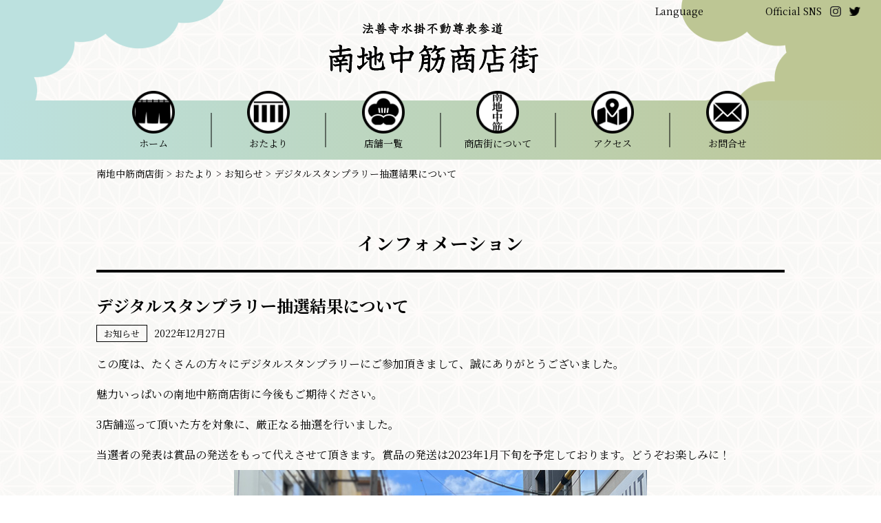

--- FILE ---
content_type: text/css
request_url: https://nanchinakasuji.com/wp-content/themes/nanchinakasuji/css/base.css
body_size: 6686
content:
@charset "utf-8";
/* CSS Document */
/*ブレイクポイント
タブレット：960px以下
スマホ：520px以下*/
/*ヒーローイメージ /////////////////////////////////////////////////*/
html, body, div, span, applet, object, iframe, h1, h2, h3, h4, h5, h6, p, blockquote, pre, a, abbr, acronym, address, big, cite, code, del, dfn, em, img, ins, kbd, q, s, samp, small, strike, strong, sub, sup, tt, var, b, u, i, center, dl, dt, dd, ol, ul, li, fieldset, form, label, legend, table, caption, tbody, tfoot, thead, tr, th, td, article, aside, canvas, details, embed, figure, figcaption, footer, header, hgroup, menu, nav, output, ruby, section, summary, time, mark, audio, video {
  margin: 0;
  padding: 0;
  border: 0;
  font-size: 100%;
  font: inherit;
  vertical-align: baseline;
}
ol, ul {
  list-style: none;
}
table {
  border-collapse: collapse;
  border-spacing: 0;
}
a {
  color: inherit;
  text-decoration: none;
}
* {
  -webkit-box-sizing: border-box;
  -moz-box-sizing: border-box;
  -o-box-sizing: border-box;
  -ms-box-sizing: border-box;
  box-sizing: border-box;
}
/*共通設定 ////////////////////////////////////////////////////////*/
body {
  background: #fff;
  line-height: 1.5;
  font-family: "Noto Serif JP", "ヒラギノ明朝 ProN", serif;
  color: #000;
}
.sr-only {
  border: 0;
  clip: rect(0 0 0 0);
  height: 1px;
  margin: -1px;
  overflow: hidden;
  padding: 0;
  position: absolute;
  width: 1px;
}
.inner {
  max-width: 1000px;
  margin: 0 auto;
}
.center {
  text-align: center;
}
/*画像*/
img {
  max-width: 100%;
  height: auto;
  vertical-align: top;
}
@media (min-width: 961px) {
  .sp {
    display: none;
  }
  .pc {
    display: block;
  }
}
@media (max-width: 960px) {
  .sp {
    display: block;
  }
  .pc {
    display: none;
  }
  .inner {
    padding: 0 4%;
  }
}
/*body ////////////////////////////////////////////////////////*/
body {
  background: url("../images/bg.jpg");
}
/*ファーストビュー ////////////////////////////////////////////////////////*/
.firstview {
  display: flex;
  flex-direction: column;
  height: 100vh;
}
.hero {
  flex-grow: 1;
}
/*ヘッダー ////////////////////////////////////////////////////////*/
header {
  background-image: url("../images/header_bg_left.svg"), url("../images/header_bg_right.svg");
  background-repeat: no-repeat;
  background-position: left top, right top;
}
@media (max-width: 599px) {
  header {
    background-image: url("../images/header_bg_left_sp.png"), url("../images/header_bg_right_sp.png");
    background-size: contain;
  }
}
/*ヘッダー上部*/
.header_top {
  display: flex;
  justify-content: flex-end;
  align-items: center;
  color: #000;
  padding: 6px 0;
  font-size: 14px;
}
.header_sns {
  display: flex;
  margin-left: 50px;
  margin-right: 30px;
}
.header_language {
  display: flex;
  align-items: center;
  margin-right: 30px;
}
.header_language > div {
  margin-left: 10px;
}
.header_sns ul {
  display: flex;
}
.header_sns li {
  display: flex;
  align-items: center;
  margin-left: 12px;
}
.header_sns li img {
  display: block;
}
@media (max-width: 960px) {
  .header_sns {
    display: none;
  }
  .header_language {
    margin-right: 10px;
  }
}
/*タイトル部分*/
.header_ttl {
  text-align: center;
  padding: 0 0 40px;
}
.header_ttl img {
  margin-right: 20px;
}
@media (max-width: 960px) {
  .header_ttl {
    text-align: center;
    padding: 10px 0 20px;
  }
  .header_ttl img {
    max-width: 60%;
  }
}
/*ヘッダーナビ*/
@media (min-width: 961px) {
  .header_nav {
    background-image: linear-gradient(90deg, rgba(188, 225, 223, 1), rgba(189, 198, 148, 1));
  }
  .header_nav ul {
    max-width: 1000px;
    margin: 0 auto;
    display: flex;
    justify-content: space-between;
  }
  .header_nav li {
    width: calc(100% / 6);
    text-align: center;
    font-size: 14px;
    color: #000;
    position: relative;
  }
  .header_nav li a {
    display: block;
    padding: 6px 10px 16px;
  }
  .header_nav li:not(:last-child):after {
    content: "";
    display: inline-block;
    width: 1px;
    height: 50px;
    background-color: #000;
    position: absolute;
    top: 50%;
    left: 100%;
    transform: translate(-50%, -50%);
  }
  .header_nav li a:hover {
    background-color: rgba(255, 255, 255, 0.5);
    transition: all 0.6s ease;
  }
  .header_nav span {
    display: block;
    line-height: 1.2;
    margin-top: 6px;
  }
  .header_nav img {
    margin-top: -20px;
  }
  .nav-button {
    display: none;
  }
}
@media (max-width: 960px) {
  /* ナビゲーションボタン */
  .nav-button {
    position: absolute;
    top: 60px;
    right: 10px;
    padding: 0;
    outline: none;
    border: none;
    background: none;
    width: 34px;
    height: 14px;
    cursor: pointer;
    color: #000;
  }
  .nav-button::before, .nav-button::after {
    content: "";
    display: block;
    height: 2px;
    background-color: currentColor;
    transform: translateY(10px);
    transition: 0.3s ease-in-out;
  }
  .nav-button::before {
    transform: translateY(-10px);
    box-shadow: 0 11px currentColor;
  }
  /* ナビゲーションの中身 */
  .header_nav li a {
    display: flex;
    align-items: center;
  }
  .header_nav li img {
    margin-right: 10px;
  }
  /* ナビゲーションボタン（閉じるボタン） */
  .open .nav-button {
    z-index: 1000;
    color: #000;
  }
  .open .nav-button::before {
    transform: translateY(1px) rotate(45deg);
    box-shadow: none;
  }
  .open .nav-button::after {
    transform: translateY(-1px) rotate(-45deg);
  }
  html.open, .open body {
    height: 100%;
    overflow: hidden;
  }
  .open .form {
    display: none;
  }
  .open .header_nav nav {
    left: 0;
  }
  html, body {
    position: relative;
    overflow-x: hidden;
  }
  .header {
    position: relative;
  }
  .header_nav nav {
    position: absolute;
    top: 0;
    left: 100%;
    width: 100%;
    height: 100vh;
    background: #bce1df;
    display: flex;
    justify-content: center;
    align-items: center;
    transition: left 0.5s;
    z-index: 1000;
  }
  .header_nav nav li:not(:last-child) {
    margin-bottom: 20px;
  }
  .header_nav nav .btn {
    color: inherit;
  }
}
/*ヒーローイメージ /////////////////////////////////////////////////*/
.hero_img {
  position: relative;
  overflow: hidden;
  width: 100%;
  height: 100%;
}
.hero_img h1 {
  position: absolute;
  z-index: 100;
  top: 50%;
  left: 50%;
  transform: translateY(-50%) translateX(-50%);
  margin: auto;
  text-align: center;
}
.hero_img::before {
  content: "";
  display: block;
  width: 100%;
  height: 100%;
  background-image: url(../images/hero_img.jpg);
  background-repeat: no-repeat;
  background-position: bottom;
  -webkit-background-size: cover;
  background-size: cover;
  -webkit-animation: zoom 10s 1;
  animation: zoom 10s 1;
  animation-fill-mode: forwards;
}
@keyframes zoom {
  0% {
    transform: scale(1);
  }
  100% {
    transform: scale(1.5);
  }
}
@media (max-width: 960px) {
  .hero h1 {
    width: 80%;
  }
}
/*トップページ ////////////////////////////////////////////////////*/
.top h2 {
  text-align: center;
}
.top h2 img {
  margin-bottom: 10px;
}
.top h2 span {
  display: block;
  font-size: 28px;
  font-weight: bold;
  letter-spacing: 3px;
}
.sec {
  margin: 50px 0;
}
.hero {
  margin-bottom: 30px;
}
.top_secttl {
  margin-bottom: 30px;
}
/*.btn {
    background-color: #e50012;
    width: 320px;
    margin: 20px auto;
    text-align: center;
    border-radius: 8px;
}
.btn a {
    display: block;
    color: #fff;
    padding: 18px;
}*/
.btn {
  /*矢印の基点とするためrelativeを指定*/
  position: relative;
  /*ボタンの形状*/
  text-decoration: none;
  display: inline-block;
  background: #000;
  color: #fff;
  text-align: center;
  outline: none;
  margin: 10px auto 0;
  /*アニメーションの指定*/
  transition: ease 0.2s;
  left: 50%;
  transform: translateX(-50%);
}
.btn a {
  display: block;
  padding: 14px 70px 14px 60px;
}
/*.btn:hover {
  background: #305eaa;
}
*/
/* 矢印が右に移動 */
.btnarrow::after {
  content: "";
  /*絶対配置で矢印の位置を決める*/
  position: absolute;
  top: 42%;
  right: 13px;
  /*矢印の形状*/
  width: 5px;
  height: 5px;
  border-top: 2px solid #fff;
  border-right: 2px solid #fff;
  transform: rotate(45deg);
  /*アニメーションの指定*/
  transition: all 0.3s;
}
/*hoverした際の移動*/
.btnarrow:hover::after {
  right: 11px;
}
/*感染症対策*/
.kansenboshi_box {
  background-color: #f5f5f5;
  border: 1px solid #c5c5c5;
}
.kansenboshi_box h2 {
  background-color: #ececec;
  padding: 10px;
  text-align: center;
  font-weight: bold;
  font-size: 18px;
}
.kansenboshi_box p {
  padding: 20px;
}
/*Information*/
.info_img {
  max-width: 312px;
  height: 176px;
  background-repeat: no-repeat;
  background-position: center;
  -webkit-background-size: cover;
  background-size: cover;
  margin-bottom: 6px;
}
.info_list {
  display: flex;
  flex-wrap: wrap;
}
.info_list > .inner {
  min-width: 1000px;
}
.info_list > li {
  width: calc(100% / 3 - 20px);
}
.info_list > li:not(:nth-of-type(3n)) {
  margin-right: 20px;
}
.info_list > li > a {
  display: block;
}
.info_list > li > a:hover {
  opacity: 0.8;
  transition: all 0.6s ease;
}
.info_date {
  font-size: 14px;
  margin: 8px 0;
}
.info_category {
  display: inline-block;
  border: 1px solid #000;
  font-size: 13px;
  padding: 2px 10px;
}
.info_content .info_category {
  margin: 10px 10px 10px 0;
  display: inline-block;
}
.info_content p {
  margin: 10px 0;
}
.info_content .btn {
  margin-top: 100px;
}
@media (max-width: 960px) {
  .info_list > .inner {
    min-width: 100%;
  }
}
@media (max-width: 599px) {
  .info_list {
    flex-wrap: wrap;
  }
  .info_list > li {
    flex: 0 0 100%;
  }
  .info_list > li:not(:last-child) {
    margin-bottom: 30px;
  }
  .info_img {
    max-width: 100%;
    background-size: contain;
    background-color: #fff;
  }
}
/*Minami Map*/
.top_mapbnr h2 {
  line-height: 1.0;
}
.top_mapbnr h2 span {
  letter-spacing: 0;
}
.top_mapbnr h2 span:last-of-type {
  font-size: 18px;
}
.top_mapbnr {
	padding-bottom: 60px;
}
.mapbnr_list {
  display: flex;
  flex-wrap: wrap;
  justify-content: space-between;
  margin-top: -20px;
}
.mapbnr_list > li {
  width: calc((100% / 2) - 20px);
  margin-top: 20px;
}
.mapbnr_list + p {
  text-align: center;
  margin-top: 30px;
}
@media (max-width: 599px) {
  .mapbnr_attention {
    background-color: #ae2310;
    padding: 10px;
    color: #fff;
    font-size: 15px;
    margin-bottom: 20px;
  }
  .mapbnr_list > li {
    width: 100%;
  }
  .mapbnr_list + p {
    text-align: left;
  }
}
/*Shop*/
.top_shop {
  background-color: #bce1df;
  padding: 50px 0;
}
.top_shop_category {
  display: flex;
  flex-wrap: wrap;
  justify-content: space-between;
}
.top_shop_category > li {
  width: calc((100% / 4) - 20px);
}
.top_shop_category > li:hover {
  box-shadow: 0 10px 25px 0 rgba(0, 0, 0, 0.2);
  transition: all 0.6s ease;
}
@media (max-width: 599px) {
  .top_shop_category > li {
    width: calc((100% / 2) - 10px);
  }
  .top_shop_category > li {
    margin-bottom: 16px;
  }
  .top_shop_category > li:nth-child(1), .top_shop_category > li:nth-child(2) {
    margin-bottom: 16px;
  }
}
/*About*/
.top_about {
  text-align: center;
}
.top_about_catch {
  font-size: 27px;
  font-weight: bold;
  margin-bottom: 20px;
  line-height: 1.8;
}
.top_about_catch + p {
  line-height: 1.8;
}
.eachTextAnime span {
  opacity: 0;
}
.eachTextAnime.appeartext span {
  animation: text_anime_on 1s ease-out forwards;
}
@media (max-width: 599px) {
  .top_about {
    text-align: left;
  }
}
@keyframes text_anime_on {
  0% {
    opacity: 0;
  }
  100% {
    opacity: 1;
  }
}
/*スライダー*/
.slider {
  /*横幅94%で左右に余白を持たせて中央寄せ*/
  width: 94%;
  margin: 30px auto 0;
}
.slider img {
  width: 100%; /*スライダー内の画像を横幅100%に*/
  height: auto;
}
/*slickのJSで書かれるタグ内、スライド左右の余白調整*/
.slider .slick-slide {
  margin: 0 10px;
}
/*矢印の設定*/
/*戻る、次へ矢印の位置*/
.slick-prev, .slick-next {
  position: absolute; /*絶対配置にする*/
  top: 42%;
  cursor: pointer; /*マウスカーソルを指マークに*/
  outline: none; /*クリックをしたら出てくる枠線を消す*/
  border-top: 2px solid #666; /*矢印の色*/
  border-right: 2px solid #666; /*矢印の色*/
  height: 15px;
  width: 15px;
}
.slick-prev {
  /*戻る矢印の位置と形状*/
  left: -1.5%;
  transform: rotate(-135deg);
}
.slick-next {
  /*次へ矢印の位置と形状*/
  right: -1.5%;
  transform: rotate(45deg);
}
/*ドットナビゲーションの設定*/
.slick-dots {
  display: none !important;
}
@media (max-width: 599px) {
  .top_about_catch {
    font-size: 20px;
  }
  .top_about_catch + p {
    text-align: left;
  }
}
/*Access*/
.access_box {
  display: flex;
}
.access_box > div:first-child {
  margin-right: 20px;
}
.access_box h3 {
  font-weight: bold;
}
.access_box h3:not(:first-child) {
  margin-top: 20px;
}
@media (max-width: 960px) {
  .access_box {
    flex-wrap: wrap;
  }
  .access_box > div:first-child {
    margin-right: 0;
    margin-bottom: 30px;
  }
  /* Google Mapを囲う要素 */
  .map {
    position: relative;
    width: 100%;
    height: 0;
    padding-top: 75%; /* 比率を4:3に固定 */
  }
  /* Google Mapのiframe */
  .map iframe {
    position: absolute;
    top: 0;
    left: 0;
    width: 100%;
    height: 100%;
  }
}
/*フッター ////////////////////////////////////////////////////////*/
footer {
  background-color: #166480;
  color: #fff;
  padding: 50px 0;
}
.footer_top {
  display: flex;
  justify-content: space-between;
  margin-bottom: 50px;
}
.footer_left {
  display: flex;
}
.footer_left > div {
  margin-right: 30px;
}
.footer_left li > a:hover {
  text-decoration: underline;
}
.footer_left p {
  font-weight: bold;
  font-size: 18px;
  border-bottom: 1px solid #fff;
  padding: 10px 0;
  margin-bottom: 10px;
}
.footer_left li {
  font-size: 14px;
}
.footer_left li:before {
  content: "\f105";
  font-family: "Font Awesome 5 Free";
  font-weight: bold;
  margin-right: 6px;
}
.footer_right p {
  text-align: center;
  margin-bottom: 20px;
}
.footer_right p > span {
  display: block;
  font-size: 20px;
  font-weight: bold;
}
.footer_instagram, .footer_twitter {
  background-repeat: no-repeat;
  background-position: left center;
  -webkit-background-size: 16px;
  background-size: 16px;
  padding-left: 24px;
}
.footer_instagram:before, .footer_twitter:before {
  display: none;
}
.footer_instagram {
  background-image: url(../images/icon_instagram_w.png);
}
.footer_twitter {
  background-image: url(../images/icon_twitter_w.png);
}
/*.footer_sns li {
  border: 1px solid #fff;
  background-repeat: no-repeat;
  background-position: right 20px center;
  -webkit-background-size: 20px;
  background-size: 20px;
}
.footer_sns li:not(:last-child) {
  margin-bottom: 10px;
}
.footer_sns li a {
  display: block;
  padding: 15px;
}
.footer_sns li:hover {
  background-color: #e50012;
  transition: all 0.4s ease;
}
.footer_sns .facebook {
  background-image: url("../images/icon_facebook.svg");
}
.footer_sns .instagram {
  background-image: url("../images/icon_instagram.svg");
}
.footer_sns .youtube {
  background-image: url("../images/icon_youtube.svg");
}*/
.footer_bottom {
  display: flex;
  align-items: flex-end;
  justify-content: space-between;
}
.copyright {
  font-size: 14px;
}
@media (max-width: 960px) {
  .footer_top > div:first-child {
    flex: 2;
  }
  .footer_top > div:last-child {
    flex: 1;
  }
  .footer_left {
    flex-wrap: wrap;
  }
  .footer_left > div {
    width: calc(100% / 2 - 30px);
  }
  .footer_bottom {
    flex-wrap: wrap;
    justify-content: center;
    text-align: center;
  }
  .footer_bottom img {
    width: 80%;
    text-align: center;
    padding-bottom: 10px;
  }
  .footer_bottom > div:first-child {
    margin-bottom: 20px;
  }
}
@media (max-width: 599px) {
  footer {
    padding: 30px 0;
  }
  .footer_top {
    flex-wrap: wrap;
  }
  .footer_top > div:first-child {
    flex: 100%;
  }
  .footer_top > div:last-child {
    flex: 100%;
  }
  .footer_left > div {
    margin-right: 0;
  }
  .footer_left > div {
    width: 100%;
  }
  .footer_left > div {
    margin-bottom: 20px;
  }
  .footer_right {
    max-width: 80%;
    margin: 0 auto;
  }
}
/*ぱんくずリスト //////////////////////////////////////////////////////*/
.breadcrumb {
  width: 100%;
  max-width: 1000px;
  margin: 0 auto;
  padding-top: 10px;
  padding-bottom: 10px;
  font-size: 14px;
}
@media (max-width: 960px) {
  .breadcrumb {
    background-color: #bdc694;
    padding-left: 4%;
    padding-right: 4%;
    font-size: 13px;
  }
}
/*サブページ //////////////////////////////////////////////////////*/
.mb10 {
  margin-bottom: 10px;
}
.mb20 {
  margin-bottom: 20px;
}
.mb30 {
  margin-bottom: 30px;
}
.block {
  margin-bottom: 50px;
}
/* テキスト */
.text01 {
  line-height: 1.8;
  margin-top: 1em;
}
.text02 {
  line-height: 1.8;
  margin-bottom: 2em;
}
/* テーブル */
.table01 table {
  width: 100%;
}
.table01 th {
  background-color: #bce1df;
  text-align: left;
}
.table01 th, .table01 td {
  border: 1px solid #b7b7b7;
  padding: 10px 20px;
}
@media (max-width: 599px) {
  .table01 th, .table01 td {
    display: block;
    width: 100%;
    border: none;
  }
}
/* サブページ見出し */
.sub h1 {
  text-align: center;
  font-weight: bold;
  font-size: 26px;
  border-bottom: 4px solid #000;
  padding-bottom: 20px;
  margin: 30px auto;
  letter-spacing: 0.05em;
}
.sub h2 {
  font-size: 24px;
  font-weight: bold;
}
.sub h3 {
  font-size: 18px;
  font-weight: bold;
  margin-bottom: 10px;
}
.sub h1:before {
  content: "";
  display: block;
  width: 30px;
  height: 20px;
  margin: 0 auto 10px;
  /*  background-size: contain;
  background-repeat: no-repeat;
  background-position: center;*/
}
/*.about h1::before {
  background-image: url(../images/icon_about.svg);
}
.access h1::before {
  background-image: url(../images/icon_access.svg);
}
.contact h1::before {
  background-image: url(../images/icon_contact.svg);
}
.info h1::before {
  background-image: url(../images/icon_info.svg);
}
.shop h1::before {
  background-image: url(../images/icon_shop.svg);
}*/
@media (max-width: 520px) {
  .sub h1 {
    font-size: 22px;
  }
  .sub h2 {
    font-size: 20px;
  }
  .sub h3 {
    font-size: 16px;
  }
  .sub h1:before {
    height: 0;
  }
}
/* テキストと画像のブロック */
.textmedia {
  display: flex;
  align-items: center;
}
.textmedia_text {
  flex: 3;
  margin-right: 30px;
}
.textmedia_img {
  flex: 2;
}
@media (max-width: 960px) {
  .textmedia_text {
    flex: 1;
  }
  .textmedia_img {
    flex: 1;
  }
}
@media (max-width: 520px) {
  .textmedia {
    flex-wrap: wrap;
  }
  .textmedia_text {
    flex: 100%;
    margin-right: 0;
    margin-bottom: 20px;
  }
  .textmedia_img {
    flex: 100%;
  }
}
/* youtube */
.movie-wrap {
  position: relative;
  padding-bottom: 56.25%; /*アスペクト比 16:9の場合の縦幅*/
  height: 0;
  overflow: hidden;
}
.movie-wrap iframe {
  position: absolute;
  top: 0;
  left: 0;
  width: 100%;
  height: 100%;
}
/* ２列カラム */
.col2 {
  display: flex;
  justify-content: space-between;
  align-items: center;
}
.col2 > div {
  width: calc(100% / 2 - 10px);
}
@media (max-width: 520px) {
  .col2 {
    flex-wrap: wrap;
  }
  .col2 > div {
    flex: 0 0 100%;
  }
  .col2 > div:first-child {
    margin-bottom: 20px;
  }
}
/* 理事長挨拶 */
.rijicho_box {
  border: 1px solid #e50012;
  padding: 30px;
}
.about_rijicho h2 {
  text-align: center;
}
.rijicho_box_catch {
  font-weight: bold;
  font-size: 18px;
  margin: 20px 0;
  text-align: center;
  line-height: 1.8;
  letter-spacing: 0.05em;
}
@media (max-width: 520px) {
  .rijicho_box {
    padding: 20px;
  }
}
/* 微調整 */
.about_hikarimasse h2 {
  margin-bottom: 20px;
  text-align: center;
}
/* コンタクトフォーム */
.Form {
  margin: 20px auto 50px;
  max-width: 720px;
}
@media screen and (max-width: 480px) {
  .Form {
    margin-top: 40px;
  }
}
.Form-Item {
  border-top: 1px solid #ddd;
  padding-top: 24px;
  padding-bottom: 24px;
  width: 100%;
  display: flex;
  align-items: center;
}
@media screen and (max-width: 480px) {
  .Form-Item {
    padding-left: 14px;
    padding-right: 14px;
    padding-top: 16px;
    padding-bottom: 16px;
    flex-wrap: wrap;
  }
}
.Form-Item:nth-child(5) {
  border-bottom: 1px solid #ddd;
}
.Form-Item-Label {
  width: 100%;
  max-width: 248px;
  letter-spacing: 0.05em;
  font-weight: bold;
}
@media screen and (max-width: 480px) {
  .Form-Item-Label {
    max-width: inherit;
    display: flex;
    align-items: center;
  }
}
.Form-Item-Label.isMsg {
  margin-top: 8px;
  margin-bottom: auto;
}
@media screen and (max-width: 480px) {
  .Form-Item-Label.isMsg {
    margin-top: 0;
  }
}
.Form-Item-Label-Required {
  margin-right: 8px;
  padding-top: 8px;
  padding-bottom: 8px;
  width: 48px;
  display: inline-block;
  text-align: center;
  background: #000;
  color: #fff;
  font-size: 14px;
}
@media screen and (max-width: 480px) {
  .Form-Item-Label-Required {
    border-radius: 4px;
    padding-top: 4px;
    padding-bottom: 4px;
    width: 32px;
    font-size: 10px;
  }
}
.Form-Item-Input {
  border: 1px solid #ddd;
  border-radius: 6px;
  margin-left: 40px;
  padding-left: 1em;
  padding-right: 1em;
  height: 48px;
  flex: 1;
  width: 100%;
  max-width: 410px;
  background: #eaedf2;
  font-size: 18px;
}
@media screen and (max-width: 480px) {
  .Form-Item-Input {
    margin-left: 0;
    margin-top: 18px;
    height: 40px;
    flex: inherit;
    font-size: 15px;
  }
}
.Form-Item-Textarea {
  border: 1px solid #ddd;
  border-radius: 6px;
  margin-left: 40px;
  padding-left: 1em;
  padding-right: 1em;
  height: 216px;
  flex: 1;
  width: 100%;
  max-width: 410px;
  background: #eaedf2;
  font-size: 18px;
}
@media screen and (max-width: 480px) {
  .Form-Item-Textarea {
    margin-top: 18px;
    margin-left: 0;
    height: 200px;
    flex: inherit;
    font-size: 15px;
  }
}
.Form-Btn {
  border: none;
  margin-top: 32px;
  margin-left: auto;
  margin-right: auto;
  padding-top: 20px;
  padding-bottom: 20px;
  width: 280px;
  display: block;
  letter-spacing: 0.05em;
  background: #000;
  color: #fff;
  font-weight: bold;
  font-size: 18px;
}
.Form-Btn:hover {
  cursor: pointer;
}
@media screen and (max-width: 480px) {
  .Form-Btn {
    margin-top: 24px;
    padding-top: 8px;
    padding-bottom: 8px;
    width: 160px;
    font-size: 16px;
  }
}
/* インフォメーション一覧 */
.info_list > li {
  margin-bottom: 30px;
}
.info_nav {
  margin-top: 50px;
}
.info_nav ul {
  display: flex;
  flex-wrap: wrap;
}
.info_nav a:hover {
  text-decoration: underline;
}
.info_nav li {
  padding: 5px 10px;
}
.info_nav li:before {
  content: "\f105";
  font-family: "Font Awesome 5 Free";
  font-weight: bold;
  margin-right: 6px;
}
.info_nav h3:not(:first-child) {
  margin-top: 30px;
}
/* 店舗一覧 */
.gmap {
  height: 0;
  overflow: hidden;
  padding-bottom: 56.25%;
  position: relative;
  margin-bottom: 50px;
}
.gmap iframe {
  position: absolute;
  left: 0;
  top: 0;
  height: 100%;
  width: 100%;
}
.shop_nav ul {
  display: flex;
  justify-content: space-between;
  margin: 0 auto;
}
.btn_shop {
  flex: 0 0 235px;
  height: 235px;
  background-color: #fff;
  border: 2px solid #000;
  text-align: center;
}
.btn_shop_ttl {
  height: 60px;
  line-height: 1.2;
  font-size: 26px;
  font-weight: bold;
  padding: 60px 0 50px;
}
.btn_shop_text {
  padding: 20px;
}
.btn_shop span {
  display: block;
}
.btn_shop:hover {
  transition: all 0.6s ease;
  transform: translateY(-8px);
  box-shadow: 3px 3px 5px rgba(0, 0, 0, 0.4);
}
@media (max-width: 960px) {
  .shop_nav ul {
    flex-wrap: wrap;
    max-width: 660px;
  }
  .btn_shop:first-child {
    margin-bottom: 20px;
  }
  .btn_shop_text {
    display: none !important;
  }
  .btn_shop {
    display: flex;
    flex: 0 0 150px;
    height: 150px;
    align-items: center;
    justify-content: center;
  }
  .btn_shop_ttl {
    padding: 0;
    height: auto;
    font-size: 20px;
  }
}
@media (max-width: 660px) {
  .shop_nav ul {
    max-width: 320px;
  }
  .btn_shop {
    flex: 0 0 150px;
    height: 150px;
  }
  .gmap {
    padding-bottom: 100%;
  }
}
.tab_area li:hover {
  cursor: pointer;
}
.tab_area li.select {
  background-color: #bce1df;
}
.hide {
  display: none;
}
.bg_gray {
  padding: 50px 0;
}
.content_area h2 {
  text-align: center;
  border-top: 4px solid #000;
  border-bottom: 4px solid #000;
  padding: 16px;
  margin-bottom: 30px;
}
.shop_list {
  display: flex;
  flex-wrap: wrap;
  justify-content: space-between;
}
.shop_list > li {
  width: calc(100% / 2 - 15px);
  margin-bottom: 40px;
}
@media (max-width: 520px) {
  .shop_list > li {
    width: 100%;
  }
  .shop_list > li:not(:last-child) {
    margin-bottom: 20px;
  }
}
.shop_img {
  margin-bottom: 10px;
}
.shop_ttl {
  font-weight: bold;
  font-size: 18px;
  letter-spacing: 0.05em;
  margin: 10px 0;
}
.shop_txt {
  font-size: 14px;
  margin-bottom: 10px;
}
.shop_category {
  display: inline-block;
  font-size: 13px;
  padding: 2px 10px;
  background-color: #000;
  color: #fff;
  text-align: center;
}
.shop_info {
  font-size: 14px;
  display: flex;
  flex-wrap: wrap;
}
.shop_info a:hover {
  text-decoration: underline;
}
.shop_info dt {
  flex: 25%;
}
.shop_info dd {
  flex: 75%;
}
.shop_info dt, .shop_info dd {
  padding: 5px 0;
}
.shop_sns {
  display: flex;
  justify-content: end;
  margin-top: 20px;
  align-items: center;
  width: 100%;
}
.shop_sns > li img {
  width: 20px;
}
.shop_sns > li:hover {
  opacity: 0.8;
  transition: all 0.6s ease;
}
.shop_sns > li:not(:last-child) {
  margin-right: 10px;
}
/* スマホ用ボトムナビ */
.spmenu {
  padding-left: 0 !important;
  position: fixed;
  left: 0;
  /*  ページの一番下に固定する */
  bottom: 0;
  background: #bce1df;
  width: 100%;
  height: 60px;
  display: flex;
  justify-content: center;
  align-items: center;
}
.spmenu li {
  display: flex;
  flex-direction: column;
  align-items: center;
  justify-content: center;
  width: 100%;
  padding: 5px;
  list-style: none;
  text-align: center;
}
.spmenu a {
  text-decoration: none;
}
.spmenu a span {
  display: block;
  font-size: 12px;
}
.i_circle {
  background: #fff;
  border: 4px solid #000;
  width: 40px;
  height: 40px;
  border-radius: 100px;
  display: flex;
  align-items: center;
  justify-content: center;
  margin: -20px auto 6px;
}
/* PCでは非表示にする */
@media (min-width: 521px) {
  .spmenu {
    display: none;
  }
}
/*リンクを右下に固定*/
.spmenu {
  position: fixed;
  bottom: 0;
  z-index: 2;
  /*はじめは非表示*/
  opacity: 0;
  transform: translateY(100px);
}
/*　上に上がる動き　*/
.spmenu.UpMove {
  animation: UpAnime 0.5s forwards;
}
@keyframes UpAnime {
  from {
    opacity: 0;
    transform: translateY(100px);
  }
  to {
    opacity: 1;
    transform: translateY(0);
  }
}
/*　下に下がる動き　*/
.spmenu.DownMove {
  animation: DownAnime 0.5s forwards;
}
@keyframes DownAnime {
  from {
    opacity: 1;
    transform: translateY(0);
  }
  to {
    opacity: 1;
    transform: translateY(100px);
  }
}
/* アプリーチ */
.appreach {
  text-align: left;
  padding: 10px;
  border: 1px solid #7C7C7C;
  overflow: hidden;
  margin: 30px 0;
}
.appreach:after {
  content: "";
  display: block;
  clear: both;
}
.appreach p {
  margin: 0;
}
.appreach a:after {
  display: none;
}
.appreach__icon {
  float: left;
  border-radius: 10%;
  overflow: hidden;
  margin: 0 3% 0 0 !important;
  width: 25% !important;
  height: auto !important;
  max-width: 120px !important;
}
.appreach__detail {
  display: inline-block;
  font-size: 20px;
  line-height: 1.5;
  width: 72%;
  max-width: 72%;
}
.appreach__detail:after {
  content: "";
  display: block;
  clear: both;
}
.appreach__name {
  font-size: 16px;
  line-height: 1.5em !important;
  max-height: 3em;
  overflow: hidden;
}
.appreach__info {
  font-size: 12px !important;
}
.appreach__developper, .appreach__price {
  margin-right: 0.5em;
}
.appreach__posted a {
  margin-left: 0.5em;
}
.appreach__links {
  float: left;
  height: 40px;
  margin-top: 8px;
  white-space: nowrap;
}
.appreach__aslink img {
  margin-right: 10px;
  height: 40px;
  width: 135px;
}
.appreach__gplink img {
  height: 40px;
  width: 134.5px;
}
.appreach__star {
  position: relative;
  font-size: 14px !important;
  height: 1.5em;
  width: 5em;
}
.appreach__star__base {
  position: absolute;
  color: #737373;
}
.appreach__star__evaluate {
  position: absolute;
  color: #ffc107;
  overflow: hidden;
  white-space: nowrap;
}
/* 記事内の装飾 */
article .info_content h3 {
  background-color: #000;
  color: #fff;
  padding: 10px;
  margin: 30px 0 20px;
}
strong {
  font-weight: bold;
}
.info_content p + p {
  margin-top: 20px;
}

--- FILE ---
content_type: text/css
request_url: https://nanchinakasuji.com/wp-content/themes/nanchinakasuji/css/scroll.css
body_size: 2293
content:
/*==================================================
ふわっ
===================================*/

/* その場で */
.fadeIn{
animation-name:fadeInAnime;
animation-duration:1s;
animation-fill-mode:forwards;
opacity:0;
}

@keyframes fadeInAnime{
  from {
    opacity: 0;
  }

  to {
    opacity: 1;
  }
}

/* 下から */

.fadeUp{
animation-name:fadeUpAnime;
animation-duration:0.5s;
animation-fill-mode:forwards;
opacity:0;
}

@keyframes fadeUpAnime{
  from {
    opacity: 0;
transform: translateY(100px);
  }

  to {
    opacity: 1;
transform: translateY(0);
  }
}

/* 上から */

.fadeDown{
animation-name:fadeDownAnime;
animation-duration:0.5s;
animation-fill-mode:forwards;
opacity:0;
}

@keyframes fadeDownAnime{
  from {
    opacity: 0;
transform: translateY(-100px);
  }

  to {
    opacity: 1;
transform: translateY(0);
  }
}

/* 左から */

.fadeLeft{
animation-name:fadeLeftAnime;
animation-duration:0.5s;
animation-fill-mode:forwards;
opacity:0;
}

@keyframes fadeLeftAnime{
  from {
    opacity: 0;
transform: translateX(-100px);
  }

  to {
    opacity: 1;
transform: translateX(0);
  }
}

/* 右から */

.fadeRight{
animation-name:fadeRightAnime;
animation-duration:0.5s;
animation-fill-mode:forwards;
opacity:0;
}

@keyframes fadeRightAnime{
  from {
    opacity: 0;
transform: translateX(100px);
  }

  to {
    opacity: 1;
transform: translateX(0);
  }
}

/* スクロールをしたら出現する要素にはじめに透過0を指定　*/
 
.fadeInTrigger,
.fadeUpTrigger,
.fadeDownTrigger,
.fadeLeftTrigger,
.fadeRightTrigger{
    opacity: 0;
}

/*==================================================
パタッ
===================================*/


/* 下へ */
.flipDown{
animation-name:flipDownAnime;
animation-duration:1s;
animation-fill-mode:forwards;
opacity:0;
}

@keyframes flipDownAnime{
  from {
    transform: perspective(2500px) rotateX(100deg);
 opacity: 0;
  }

  to {
    transform: perspective(2500px) rotateX(0);
opacity: 1;
  }
}


/* 左へ */
.flipLeft{
animation-name:flipLeftAnime;
animation-duration:1s;
animation-fill-mode:forwards;
perspective-origin:left center;
opacity:0;
}

@keyframes flipLeftAnime{
  from {
   transform: perspective(600px) translate3d(0, 0, 0) rotateY(30deg);
 opacity: 0;
  }

  to {
  transform: perspective(600px) translate3d(0, 0, 0) rotateY(0deg);
  opacity: 1;
  }
}


/* 左上へ */
.flipLeftTop{
animation-name:flipLeftTopAnime;
animation-duration:1s;
animation-fill-mode:forwards;
opacity:0;
}

@keyframes flipLeftTopAnime{
  from {
   transform: translate(-20px,80px) rotate(-15deg);
 opacity: 0;
  }

  to {
   transform: translate(0,0) rotate(0deg);
opacity: 1;
  }
}

/* 右へ */
.flipRight{
animation-name:flipRightAnime;
animation-duration:1s;
animation-fill-mode:forwards;
perspective-origin:right center;
opacity:0;
}

@keyframes flipRightAnime{
  from {
   transform: perspective(600px) translate3d(0, 0, 0) rotateY(-30deg);
 opacity: 0;
  }

  to {
  transform: perspective(600px) translate3d(0, 0, 0) rotateY(0deg);
  opacity: 1;
  }
}

/* 右上へ */
.flipRightTop{
animation-name:flipRightTopAnime;
animation-duration:1s;
animation-fill-mode:forwards;
opacity:0;
}

@keyframes flipRightTopAnime{
  from {
   transform: translate(-20px,80px) rotate(25deg);
   opacity: 0;
  }

  to {
   transform: translate(0,1) rotate(0deg);
opacity: 1;
  }
}

/* スクロールをしたら出現する要素にはじめに透過0を指定　*/
 
.flipDownTrigger,
.flipLeftTrigger,
.flipLeftTopTrigger,
.flipRightTrigger,
.flipRightTopTrigger{
    opacity: 0;
}

/*==================================================
くるっ
===================================*/


/* X 軸（縦へ） */
.rotateX{
animation-name:rotateXAnime;
animation-duration:1s;
animation-fill-mode:forwards;
}

@keyframes rotateXAnime{
from{
transform: rotateX(0);
opacity: 0;
}
to{
transform: rotateX(-360deg);
opacity: 1;
}
}

/*　Y軸（横へ） */
.rotateY{
animation-name:rotateYAnime;
animation-duration:1s;
animation-fill-mode:forwards;
}

@keyframes rotateYAnime{
from{
transform: rotateY(0);
opacity: 0;
}
to{
transform: rotateY(-360deg);
opacity: 1;
}
}

/* Z 軸（左へ） */
.rotateLeftZ{
animation-name:rotateLeftZAnime;
animation-duration:1s;
animation-fill-mode:forwards;
}

@keyframes rotateLeftZAnime{
from{
transform: rotateZ(0);
opacity: 0;
}
to{
transform: rotateZ(-360deg);
opacity: 1;
}
}

/*　Z 軸（右へ） */
.rotateRightZ{
animation-name:rotateRightZAnime;
animation-duration:1s;
animation-fill-mode:forwards;
}

@keyframes rotateRightZAnime{
from{
transform: rotateZ(0);
opacity: 0;
}
to{
transform: rotateZ(360deg);
opacity: 1;
}
}

/* スクロールをしたら出現する要素にはじめに透過0を指定　*/
 
.rotateXTrigger,
.rotateYTrigger,
.rotateLeftZTrigger,
.rotateRightZTrigger{
    opacity: 0;
}

/*==================================================
ボンッ、ヒュッ
===================================*/

/* 拡大 */
.zoomIn{
animation-name:zoomInAnime;
animation-duration:0.5s;
animation-fill-mode:forwards;
}

@keyframes zoomInAnime{
  from {
transform: scale(0.6);
opacity: 0;
  }

  to {
    transform: scale(1);
opacity: 1;
  }
}

/* 縮小 */
.zoomOut{
animation-name:zoomOutAnime;
animation-duration:0.5s;
animation-fill-mode:forwards;
}

@keyframes zoomOutAnime{
  from {
transform: scale(1.2);
opacity: 0;
  }

  to {
    transform:scale(1);
opacity: 1;
  }
}

/* スクロールをしたら出現する要素にはじめに透過0を指定　*/
 
.zoomInTrigger,
.zoomOutTrigger{
    opacity: 0;
}

/*==================================================
じわっ
===================================*/

/* ぼかしから出現 */
.blur{
animation-name:blurAnime;
animation-duration:1s;
animation-fill-mode:forwards;
}

@keyframes blurAnime{
  from {
filter: blur(10px);
transform: scale(1.02);
opacity: 0;
  }

  to {
filter: blur(0);
transform: scale(1);
opacity: 1;
  }
}

/* スクロールをしたら出現する要素にはじめに透過0を指定　*/
 
.blurTrigger{
    opacity: 0;
}

/*==================================================
にゅーん
===================================*/

/* 滑らかに変形して出現 */
.smooth{
animation-name:smoothAnime;
animation-duration:1s;
animation-fill-mode:forwards;
  　transform-origin: left;
opacity:0;
}

@keyframes smoothAnime{
  from {
  transform: translate3d(0, 100%, 0) skewY(12deg);
  opacity:0;
  }

  to {
  transform: translate3d(0, 0, 0) skewY(0);
  opacity:1;
  }
}

/* スクロールをしたら出現する要素にはじめに透過0を指定　*/
 
.smoothTrigger{
    opacity: 0;
}

/*==================================================
スーッ（枠線が伸びて出現）
===================================*/

/*枠線が伸びて出現*/

.lineTrigger{
  position: relative; /* 枠線が書かれる基点*/
  opacity:0;
}

.lineTrigger.lineanime{
animation-name:lineAnimeBase;
animation-duration:1s;
animation-fill-mode:forwards;
}

@keyframes lineAnimeBase{
  from {
    opacity:0;
  }

  to {
    opacity:1;  
}
}

/*上下線*/
.lineTrigger::before,
.lineTrigger::after{
  position: absolute;
  content:"";
  width:0;
  height:1px;
  background:#333;/* 枠線の色*/
}

/*左右線*/
.line2::before,
.line2::after{
  position: absolute;
  content:"";
  width: 1px;
  height:0;
  background:#333;/* 枠線の色*/
}

/*上線*/
.lineTrigger::before {
top:0;
left:0;
}

.lineTrigger.lineanime::before {
animation: lineAnime .5s linear 0s forwards;/*表示されて0秒後に上線が0.5秒かけて表示*/
}

/*右線*/
.line2::before{ 
top:0;
right:0;
}

.lineTrigger.lineanime .line2::before {
animation: lineAnime2 .5s linear .5s forwards;/*表示されて0.5秒後に右線が0.5秒かけて表示*/
}

/*下線*/
.lineTrigger::after { 
bottom:0;
right:0;
}

.lineTrigger.lineanime::after {
animation: lineAnime .5s linear 1s forwards;/*表示されて1秒後に下線が0.5秒かけて表示*/
}

/*左線*/
.line2::after{ 
bottom:0;
left:0;
}

.lineTrigger.lineanime .line2::after {
animation: lineAnime2 .5s linear 1.5s forwards;/*表示されて1.5秒後に左線が0.5秒かけて表示*/
}

@keyframes lineAnime {
0% {width:0%;}
    100%{width:100%;}
}

@keyframes lineAnime2 {
0% {height:0%;}
    100%{height:100%;}
}

/*枠線内側の要素*/

.lineTrigger.lineanime .lineinappear{
animation: lineInnerAnime .5s linear 1.5s forwards;/*1.5秒後に中央のエリアが0.5秒かけて表示*/
opacity: 0;/*初期値を透過0にする*/
}

@keyframes lineInnerAnime{
0% {opacity:0;}
    100% {opacity:1;}
}


/*==================================================
シャッ（背景色が伸びて出現）
===================================*/

/*背景色が伸びて出現（共通）*/
.bgextend{
animation-name:bgextendAnimeBase;
animation-duration:1s;
animation-fill-mode:forwards;
position: relative;
overflow: hidden;/*　はみ出た色要素を隠す　*/
opacity:0;
}

@keyframes bgextendAnimeBase{
  from {
    opacity:0;
  }

  to {
    opacity:1;  
}
}

/*中の要素*/
.bgappear{
animation-name:bgextendAnimeSecond;
animation-duration:1s;
animation-delay: 0.6s;
animation-fill-mode:forwards;
opacity: 0;
}

@keyframes bgextendAnimeSecond{
0% {
opacity: 0;
}
100% {
opacity: 1;
}
}

/*左から*/
.bgLRextend::before{
animation-name:bgLRextendAnime;
animation-duration:1s;
animation-fill-mode:forwards;
    content: "";
    position: absolute;
    width: 100%;
    height: 100%;
    background-color: #666;/*伸びる背景色の設定*/
}
@keyframes bgLRextendAnime{
0% {
transform-origin:left;
transform:scaleX(0);
}
50% {
transform-origin:left;
transform:scaleX(1);
}
50.001% {
transform-origin:right;
}
100% {
transform-origin:right;
transform:scaleX(0);
}
}

/*右から*/
.bgRLextend::before{
animation-name:bgRLextendAnime;
animation-duration:1s;
animation-fill-mode:forwards;
    content: "";
    position: absolute;
    width: 100%;
    height: 100%;
    background-color: #666;/*伸びる背景色の設定*/
}
@keyframes bgRLextendAnime{
0% {
transform-origin:right;
transform:scaleX(0);
}
50% {
transform-origin:right;
transform:scaleX(1);
}
50.001% {
transform-origin:left;
}
100% {
transform-origin:left;
transform:scaleX(0);
}
}

/*下から*/
.bgDUextend::before{
animation-name:bgDUextendAnime;
animation-duration:1s;
animation-fill-mode:forwards;
    content: "";
    position: absolute;
    width: 100%;
    height: 100%;
    background-color: #666;/*伸びる背景色の設定*/
}
@keyframes bgDUextendAnime{
0% {
transform-origin:bottom;
transform:scaleY(0);
}
50% {
transform-origin:bottom;
transform:scaleY(1);
}
50.001% {
transform-origin:top;
}
100% {
transform-origin:top;
transform:scaleY(0);
}
}

/*上から*/
.bgUDextend::before{
animation-name:bgUDextendAnime;
animation-duration:1s;
animation-fill-mode:forwards;
    content: "";
    position: absolute;
    width: 100%;
    height: 100%;
    background-color: #666;/*伸びる背景色の設定*/
}
@keyframes bgUDextendAnime{
0% {
transform-origin:top;
transform:scaleY(0);
}
50% {
transform-origin:top;
transform:scaleY(1);
}
50.001% {
transform-origin:bottom;
}
100% {
transform-origin:bottom;
transform:scaleY(0);
}
}

/* スクロールをしたら出現する要素にはじめに透過0を指定　*/
.bgappearTrigger,
.bgUDextendTrigger,
.bgDUextendTrigger,
.bgRLextendTrigger,
.bgLRextendTrigger{
    opacity: 0;
}


/*========= レイアウトのためのCSS ===============*/

.wrapper{
overflow: hidden;
}

.flex{
display:flex;
flex-wrap: wrap;
}

.box{
width: 220px;
padding: 20px;
    margin: 0 20px 20px 20px;
background: #666;
color: #fff;
box-sizing:border-box;
}

.bgextend,
.lineTrigger{
width: 220px;
padding: 20px;
    margin: 0 20px 20px 20px;
box-sizing:border-box;
}



/*==================================================
アニメーション設定
===================================*/

/* アニメーションの回数を決めるCSS*/

.count2{  
animation-iteration-count: 2;/*この数字を必要回数分に変更*/
}

.countinfinite{  
animation-iteration-count: infinite;/*無限ループ*/
}

/* アニメーションスタートの遅延時間を決めるCSS*/

.delay-time05{  
animation-delay: 0.5s;
}

.delay-time1{  
animation-delay: 1s;
}

.delay-time15{  
animation-delay: 1.5s;
}

.delay-time2{  
animation-delay: 2s;
}

.delay-time25{  
animation-delay: 2.5s;
}

/* アニメーション自体が変化する時間を決めるCSS*/

.change-time05{  
animation-duration: 0.5s;
}

.change-time1{  
animation-duration: 1s;
}

.change-time15{  
animation-duration: 1.5s;
}

.change-time2{  
animation-duration: 2s;
}

.change-time25{  
animation-duration: 2.5s;
}

--- FILE ---
content_type: image/svg+xml
request_url: https://nanchinakasuji.com/wp-content/themes/nanchinakasuji/images/footer_logo.svg
body_size: 16022
content:
<svg id="footer_logo.svg" xmlns="http://www.w3.org/2000/svg" width="303.094" height="72.66" viewBox="0 0 303.094 72.66">
  <defs>
    <style>
      .cls-1 {
        fill: #fff;
        fill-rule: evenodd;
      }
    </style>
  </defs>
  <path id="南地中筋商店街" class="cls-1" d="M213.457,4476.09l-2,.31-7.447.98a2.741,2.741,0,0,1-1.329-.05,16.714,16.714,0,0,0-3.192-.66,0.906,0.906,0,0,0-1.108.8c1.152,0.84,1.729,1.33,1.906,5.1l0.133,2.57,0.044,4.74-0.044,3.37c0,0.31-.133,1.82-0.133,2.17,0,1.33.709,3.55,1.729,3.55,1.241,0,1.684-1.56,1.684-2.75l-0.044-3.55-0.222-12.5,3.723-.57a10.589,10.589,0,0,1,2.66,3.94c-0.532.04-1.019,0.09-1.418,0.09-1.906,0-2.394-.22-3.015-0.58a0.985,0.985,0,0,0-.177.58c0,1.24,2.172,2.75,2.97,2.75,0.133,0,1.463-.22,1.6-0.27l3.634-.62c0,0.44.045,2.48,0,2.97l-2.881.49a29.808,29.808,0,0,1-3.1.4,4.55,4.55,0,0,1-2.792-.76,1.222,1.222,0,0,0-.222.67c0,1.2,1.951,2.84,3.192,2.84,0.443,0,2.571-.49,3.058-0.58l2.748-.49v4.88c0,0.22-.177,1.33-0.177,1.55,0,0.4.443,2.97,1.552,2.97,0.8,0,1.595-.93,1.595-3.64l0.045-6.2c0.31-.05,1.817-0.22,2.172-0.27l3.723-.26c0.177,0,1.108.09,1.33,0.09,1.108,0,2.349,0,2.349-1.25,0-1.68-3.147-2.12-3.236-2.12-0.044,0-1.019.35-1.152,0.4a9.806,9.806,0,0,1-2.128.44l-3.014.44v-2.92l1.2-.23,2.969-.31c0.444-.04,2.084-0.13,2.616-0.13,0.709,0,1.994,0,1.994-1.06,0-1.11-1.773-1.91-2.482-1.91-0.4,0-2.526.53-3.014,0.62,0.532-.71,2.571-3.37,2.571-3.81a0.758,0.758,0,0,0-.355-0.62c0.444-.04,5.408-0.44,5.5-0.44,0.975,0,.975.26,0.886,2.57l-0.133,4.03-0.354,6.83-0.266,3.23v0.4c0,0.84-.089,2.62-1.109,2.62-0.531,0-3.191-.71-3.324-0.71a0.221,0.221,0,0,0-.266.22,2.116,2.116,0,0,0,.621,1.02c0.4,0.4,2.438,2.17,2.837,2.66,1.152,1.46,1.329,1.55,1.773,1.55,2.482,0,2.7-4.79,2.792-6.52l0.222-3.85,0.31-6.87,0.222-4.08a20.541,20.541,0,0,1,.221-2.26c0.045-.27.443-1.55,0.443-1.82,0-1.06-2.925-2.53-3.457-2.53-0.31,0-1.817.58-2.172,0.67a11.16,11.16,0,0,1-2.438.44l-3.767.45-3.9.48,0.177-5.14,7.4-.88,4.609-.27a1.379,1.379,0,0,0,1.375-1.24c0-1.69-3.281-2.26-3.9-2.26-0.355,0-1.906.62-2.305,0.71s-3.369.62-7.137,1.15l0.222-2.7c0.044-.36.222-2.13,0.222-2.22,0-.89-2.394-2.13-3.99-2.13-1.108,0-1.241.44-1.329,0.75,1.152,1.02,1.728,1.56,1.684,3.86l-0.044,2.84-3.014.31-3.015.35c-0.886.09-3.413,0.18-4.122,0.18a5.3,5.3,0,0,1-3.28-.75,1.239,1.239,0,0,0-.31.79c0,1.47,2.837,3.2,3.989,3.2,0.266,0,2.615-.45,3.1-0.54l3.369-.53,3.235-.4Zm-0.488,7.01c0.089-1.78-1.285-2.84-2.748-3.95l8.289-1.06a11.771,11.771,0,0,1-1.64,4.34Zm33.466,6.38c-1.2.93-2.926,2.26-4.167,2.26a3.848,3.848,0,0,1-2.527-.93,1.264,1.264,0,0,0-.62,1.2c0,1.37,2.438,4.92,3.768,4.92,0.664,0,.8-0.18,1.994-1.64,0.355-.4,2.3-2.18,2.7-2.62l2.083-2.13,2.483-2.35c1.108-1.01,2.393-2.79,2.393-3.36a0.233,0.233,0,0,0-.266-0.27c-0.4,0-.842.35-2.438,1.42l-2.615,1.77,0.044-4.74,0.178-5.05c0.576-.18,3.457-0.8,4.122-0.98a1.514,1.514,0,0,0,1.374-1.37c0-1.33-1.95-1.69-2.571-1.69a19.9,19.9,0,0,0-2.837,1.15l0.222-4.92c0-.44.355-2.43,0.355-2.79,0-1.42-3.28-2.84-4.61-2.84a0.961,0.961,0,0,0-1.064.98c1.817,1.15,1.95,2.3,1.95,6.52v4.12a23.026,23.026,0,0,1-4.255.71,4.9,4.9,0,0,1-2.527-.58,2.2,2.2,0,0,0-.265.84c0,1.33,2.526,3.02,3.723,3.02,0.487,0,2.837-.98,3.369-1.11v10.46Zm13.7-11.83c0.045-.76.178-3.2,0.178-3.73,0-.22.221-1.33,0.221-1.55,0-1.02-2.837-2.61-3.989-2.61-0.222,0-1.286.17-1.374,0.88,1.728,1.24,1.994,1.55,1.906,8.29a10.681,10.681,0,0,1-2.527.49,3.681,3.681,0,0,1-2.039-.62,1.071,1.071,0,0,0-.354.88c0,1.69,2.659,3.37,3.324,3.37a2.994,2.994,0,0,0,1.551-.84v8.73c0,6.16,3.99,7.1,10.594,6.87l6.073-.22c2.394-.09,5.94-0.88,5.94-3.01a2.053,2.053,0,0,0-1.02-1.73c-0.31-.27-0.488-0.4-0.842-2.48l-0.8-4.52c-0.31-1.87-.488-1.87-0.754-1.87a0.484,0.484,0,0,0-.487.45c-0.044.53-.222,3.14-0.31,3.76l-0.355,3.15c-0.222,2.09-.621,3.28-5.408,3.41l-3.59.09c-6.028.14-6.25-1.86-6.161-5.67l0.044-2.39,0.044-6.12,3.945-1.82,0.532-.22-0.044,6.6c0,0.36-.177,2-0.177,2.35,0,0.58.576,2.84,1.728,2.84,1.241,0,1.286-1.73,1.286-4.87l0.044-8.12,1.684-.75,2.7-.98a2.67,2.67,0,0,1,.488-0.17,0.592,0.592,0,0,1,.62.49,26.188,26.188,0,0,1-.8,4.07c-0.355,1.24-.71,1.64-1.419,1.64-0.4,0-2.26-.57-2.7-0.57a0.274,0.274,0,0,0-.31.31,1.061,1.061,0,0,0,.443.66,7.376,7.376,0,0,1,1.951,2.44c0.753,1.51.842,1.73,1.6,1.73,1.6,0,2.793-3.1,3.458-5.41l1.064-3.63a2.274,2.274,0,0,1,.531-1.02,1.446,1.446,0,0,0,.532-1.11c0-1.29-3.368-3.46-3.989-3.46a1.261,1.261,0,0,0-.931.53,5.12,5.12,0,0,1-2.393,1.38l-2.527,1.02,0.133-5.5c0-.58.532-3.32,0.532-3.68,0-.84-2.748-2.61-4.521-2.61a0.935,0.935,0,0,0-.975.93c1.861,1.02,1.861,3.41,1.906,7.4l0.044,4.65Zm30.319-4.35a5.168,5.168,0,0,0-2.837-1.11c-1.2,0-1.729,0-1.729.98,1.95,1.42,2.216,2.48,2.527,4.61l0.709,5.18c0.044,0.45.221,2.62,0.354,3.06,0.222,0.71,1.02,2.26,2.084,2.26,0.753,0,1.064-.75,1.6-2.12l5.541-.94,3.1-.39v1.24l-0.177,6.51c0,0.36-.222,3.59-0.222,4.26,0,1.11.177,4.79,1.684,4.79,2.039,0,2-4.04,1.951-5.86l-0.089-5.62v-4.48l-0.044-1.07,5.319-.39,3.812-.09c0.31,0,1.817.13,2.172,0.13a1.26,1.26,0,0,0,1.241-1.33,2.332,2.332,0,0,0-.532-1.33l1.153-2.57,1.6-3.24c0.133-.17.709-0.84,0.754-0.88a2.5,2.5,0,0,0,.886-1.29c0-1.37-2.925-3.81-4.166-3.81-0.4,0-2.172.66-2.571,0.75a17.087,17.087,0,0,1-2.615.36l-6.871.75,0.31-4.65c0.045-.36.311-2,0.311-2.4,0-1.33-3.458-2.97-4.655-2.97-0.177,0-1.374.14-1.329,1.02,1.95,1.2,1.994,2.26,1.994,6.08v3.28l-5.585.71Zm1.2,2.62,0.621-.09,9.486-1.2v7.58l-5.186.62-3.857.62-0.088-.26Zm22.474,5.27-9.176.67,0.089-7.58,9.574-.85c0.355,0,1.419-.08,1.419.36a5.331,5.331,0,0,1-.178,1.02Zm27.392,13.79c0,0.4-.133.48-0.31,0.48-0.62,0-3.457-.84-3.856-0.84a0.4,0.4,0,0,0-.443.31,1.452,1.452,0,0,0,.576.84c2.349,2.13,2.615,2.4,2.837,2.89,0.8,1.55.975,1.95,1.684,1.95a2.683,2.683,0,0,0,1.95-1.73c0.621-1.29.621-1.86,0.71-3.9,0.088-2.13.133-12.59,0.31-14.94,0.044-.49.709-2.97,0.709-3.55,0-.84-1.995-2.57-3.191-2.35a2.684,2.684,0,0,0,.753-1.86c0-1.2-.975-2.13-2.261-2.97l5.009-.62h0.444c1.462,0,1.906-.8,1.906-1.42,0-1.06-1.552-1.64-2.483-1.64-0.4,0-2.305.62-2.748,0.71l-3.635.76c-0.221.04-.886,0.13-1.063,0.13a12.845,12.845,0,0,1,1.241-1.42,2.476,2.476,0,0,0,.931-1.6c0-1.55-4.078-2.52-4.167-2.52a0.866,0.866,0,0,0-.842.75c0,0.31.665,1.55,0.665,1.86,0,0.89-2.172,4.04-4.433,6.25a36.424,36.424,0,0,0-3.058,2.71,0.264,0.264,0,0,0,.31.22c0.487,0,2.659-.18,7.136-3.64,0.355-.04,1.685-0.13,1.951-0.13,0.62,0,1.551,2.13,1.906,2.97,0.62,1.46.665,1.64,1.152,1.77a44.407,44.407,0,0,1-5.186.85c-0.133,0-.975-0.36-1.152-0.4a7.417,7.417,0,0,0-2.172-.49,0.949,0.949,0,0,0-1.02.84,9.651,9.651,0,0,0,.975,1.51c0.444,0.84.444,3.5,0.444,4.56a61.471,61.471,0,0,1-.665,7.58,25.288,25.288,0,0,1-3.325,9.49,2.64,2.64,0,0,0-.665,1.33,0.367,0.367,0,0,0,.4.4c0.222,0,4.654-2.13,6.649-11.3l5.541-.63,0.709-.04c0.044,1.15-.089,3.46-0.089,3.9Zm0.355-12.5c-0.044.44-.089,2.79-0.089,3.01l-5.984.62c0-.4.178-2.48,0.222-2.92Zm-5.053-4.75,4.521-.66c0.665-.09.754-0.09,0.576,2.79-2.039.31-4.61,0.58-5.673,0.71,0.044-.71.088-1.37,0.133-2.75ZM356.1,4466.7c-0.355.04-1.951,0.26-2.749,0.35,1.2-1.68,1.64-2.35,1.64-3.01,0-1.07-2.659-2.49-3.457-2.49a0.946,0.946,0,0,0-.975.71c0,0.14.4,1.56,0.4,1.82,0,0.89-.975,3.1-2.837,5.94a18.386,18.386,0,0,0-1.817,2.79,0.226,0.226,0,0,0,.266.23,9.434,9.434,0,0,0,2.969-1.6,23.978,23.978,0,0,1,2.527-2.13c0.177,0,1.64.27,2,.27a7.655,7.655,0,0,0,1.418-.18c0.222,0.8-2.793,4.65-2.793,5.01a0.249,0.249,0,0,0,.266.22,5.081,5.081,0,0,0,1.507-.44,1.226,1.226,0,0,0-.265.44,4.718,4.718,0,0,0,.576.84,2.646,2.646,0,0,1,.354,1.51,10.173,10.173,0,0,1-.62,3.15l-0.4.09-3.059.44a6.01,6.01,0,0,1-1.64-.13,19.677,19.677,0,0,0-1.994-.62,0.934,0.934,0,0,0-.754.75c0,0.62,1.685,3.1,3.28,3.1a7.854,7.854,0,0,0,1.507-.31c0.355-.09,1.906-0.31,2.217-0.35-0.887,3.1-3.015,9.26-7.225,13.38-1.375,1.38-1.508,1.51-1.508,1.73a0.438,0.438,0,0,0,.444.36c0.8,0,3.5-1.86,5.142-3.46,3.457-3.46,5.053-7.85,6.781-12.59,1.64-.22,1.818-0.22,2.7-0.35,0.222-.05,1.729-0.27,1.818-0.27,0.266,0,.4.04,0.4,0.4a60.769,60.769,0,0,1-1.906,8.69c-0.709,2.44-1.684,5.76-2.969,5.76a10.018,10.018,0,0,1-2.793-.67,6.615,6.615,0,0,0-1.862-.53,0.32,0.32,0,0,0-.354.31c0,0.22,2.659,3.06,3.014,3.73,0.931,1.81,1.02,1.99,1.95,1.99,1.108,0,3.5-1.02,5.851-8.82,0.355-1.24,1.862-7.58,2.305-9a23.011,23.011,0,0,0,1.02-2.44c0-1.1-2.66-2.97-3.546-2.97-0.133,0-2.35.94-2.793,0.98l-1.95.27c0.177-.54,1.019-3.06,1.019-3.33,0-1.33-2.792-2.61-3.634-2.57a5.446,5.446,0,0,0,.842-0.62l2.482-2.13a1.893,1.893,0,0,0,.754-1.37,1.509,1.509,0,0,0-.266-0.71c1.019-.09,1.285-0.13,1.728-0.18,0.222-.04,1.286-0.35,1.507-0.35l2.7-.31a1.394,1.394,0,0,0,1.286-1.33c0-1.47-2.615-1.82-3.1-1.82-0.532,0-3.1,1.06-3.679,1.15Zm44.192,8.68c-0.488.09-1.463,0.23-2.394,0.31l1.552-3.36a7.383,7.383,0,0,0,.62-1.82,1.478,1.478,0,0,0-.443-0.93l2.394-.22,3.856-.09c0.4,0,2.349.09,2.792,0.09a1.16,1.16,0,0,0,1.374-1.11c0-1.46-3.457-2.44-4.476-2.44a23.731,23.731,0,0,0-2.926.67,22.492,22.492,0,0,1-2.881.39l-6.206.58c0-.35.089-2.08,0.133-2.48,0.089-.53.266-1.46,0.266-1.64,0-1.42-3.457-2.48-4.211-2.48a1.494,1.494,0,0,0-1.462,1.02c1.773,0.75,1.817,1.81,2.172,6.07l-7.447.84c-1.862.22-3.014,0.35-3.724,0.35-1.374,0-3.324-.31-4.3-1.37a1.471,1.471,0,0,0-.532,1.06c0,1.64,2.792,3.55,3.9,3.55,0.133,0,1.861-.4,2.039-0.44,1.152-.22,1.817-0.31,3.058-0.45a5.969,5.969,0,0,1,1.463,2.53l0.8,2.97-3.9.4c-0.266.04-.886,0.09-1.064,0.09a11.533,11.533,0,0,1-1.817-.76,3.336,3.336,0,0,0-1.463-.44,1.827,1.827,0,0,0-1.64,1.02c0.842,0.62,1.551,1.15,1.507,4.97l-0.044,5.23-0.089,4.65-0.088,3.28c0,0.18-.266,2.26-0.266,2.66,0,0.58.487,3.24,1.684,3.24,1.374,0,1.773-2.75,1.773-3.95v-2.66l0.133-7.53v-7.05h0.443l5.364-.67a2.894,2.894,0,0,1-.488,1.69,23.378,23.378,0,0,1-3.635,4.07,4.019,4.019,0,0,0-1.063,1.11c0,0.31.354,0.31,0.62,0.31,2.216,0,8.688-5.09,8.688-6.16a2.123,2.123,0,0,0-.8-1.24l3.723-.44a0.782,0.782,0,0,1,.532.57c0.045,0.27.045,2.22,0.045,2.35,0,2.88.975,4.04,4.964,3.82l2.394-.14c1.728-.09,3.28-0.13,3.28-1.42,0-.88-1.685-1.86-2.615-1.86-0.222,0-2.97.62-3.546,0.62a2.68,2.68,0,0,1-1.375-.26,8.179,8.179,0,0,1-.177-2.22c0-.18.222-1.15,0.222-1.37a0.781,0.781,0,0,0-.355-0.49l4.078-.36,2.837-.22a2.516,2.516,0,0,1,1.241.18,16.16,16.16,0,0,1,.177,3.41l-0.044,6.96-0.044,1.78-0.133,4.52c-0.045,1.46-.045,1.59-0.665,1.59-0.488,0-2.97-.44-3.546-0.44a0.4,0.4,0,0,0-.488.35c0,0.22.089,0.36,1.64,1.51a18.03,18.03,0,0,1,3.059,2.7c0.532,0.85.665,1.07,1.064,1.07,1.684,0,2.216-2.71,2.26-4.17l0.266-14.09,0.133-3.82a14.894,14.894,0,0,0,.488-1.9c0-1.29-3.1-3.1-3.635-3.1-0.31,0-1.684.48-2,.53Zm-11.658,1.29c-0.088-.49-0.532-2.84-0.665-3.37a3.256,3.256,0,0,0-1.507-2.26l8.91-1.06c0.753-.09,1.019-0.05,1.019.35,0,0.31-.044,1.95-1.507,5.68Zm8.732,19.46c0.133,0,.71.04,0.843,0.04a1,1,0,0,0,1.2-1.06,2.215,2.215,0,0,0-.4-1.15,20.173,20.173,0,0,1,.931-2.84c0.178-.22.311-0.44,0.532-0.71a1.11,1.11,0,0,0,.355-0.84c0-1.24-2.7-3.15-3.192-3.15a17.656,17.656,0,0,0-2.039.62,11.483,11.483,0,0,1-1.728.27l-4.389.44c-0.975.09-1.241,0.18-1.551,0.18a3.931,3.931,0,0,1-1.463-.36,4.357,4.357,0,0,0-1.418-.39,1.158,1.158,0,0,0-1.2,1.1c0.975,0.62,1.152,1.24,1.33,2.62l0.354,2.88v0.49c0,1.99.71,3.68,1.64,3.68a1.26,1.26,0,0,0,.887-0.45,1.514,1.514,0,0,1,.886-0.57l4.256-.49Zm-8.909-1.69-0.4-4.21,2.482-.26,5.1-.53h0.62c0.266,0,.443.08,0.443,0.31s-0.133.79-.221,1.46l-0.355,2.48Zm38.474-25.97c-0.931.09-1.729,0.09-1.817,0.09-0.532,0-3.059,0-4.255-1.24a0.974,0.974,0,0,0-.355.8c0,1.5,1.906,2.92,3.014,3.67a40.211,40.211,0,0,1-4.344,19.51c-0.4.8-2.792,4.52-3.324,5.36a0.486,0.486,0,0,0,.443.49c0.532,0,2.216-1.29,3.058-2.13,1.419-1.37,5.541-6.87,7.093-16.93,0.133-.98.487-5.68,0.576-6.74l4.7-.66,6.029-.67,6.959-.44,6.2-.22c0.266,0,1.773.08,2.084,0.08,0.487,0,1.773,0,1.773-1.24,0-1.5-3.325-2.26-4.123-2.26-0.4,0-2.305.49-2.748,0.58a19.366,19.366,0,0,1-2.792.35l-5.674.45c0.044-.58.355-3.33,0.355-3.95,0-1.28-3.28-2.52-3.99-2.52a1.756,1.756,0,0,0-1.551.88c2.128,2.09,2.128,2.35,2.083,5.81l-4.565.44Zm9.84,19.1-4.964.49c-0.532.05-3.147-.8-3.723-0.8a1.1,1.1,0,0,0-1.2.98c1.463,0.84,1.6,2.39,2.039,5.98l0.576,4.66c0.177,1.46.8,2.44,1.729,2.44,0.709,0,1.064-.54,1.6-1.33l0.8-.09,5.94-.45,6.117-.26h2.571c0.576,0,1.507,0,1.507-1.02a2.332,2.332,0,0,0-.576-1.42l0.177-.8,1.152-4.08a1.424,1.424,0,0,1,.444-0.66c0.709-.8.842-0.89,0.842-1.33,0-1.15-3.369-3.59-3.989-3.59a5.1,5.1,0,0,0-1.64.44,7.366,7.366,0,0,1-2.35.31l-3.989.27,0.133-4.83v-1.24a12.109,12.109,0,0,0,1.507-.18l3.413-.49,3.59-.27c1.862-.13,2.571-0.22,2.571-1.19,0-1.38-2.792-1.91-3.147-1.91-0.088,0-1.861.58-1.994,0.62a11.629,11.629,0,0,1-1.64.31l-2.97.45c-0.133,0-1.108-.05-1.286-0.09l0.089-3.55c0.044-.31.222-1.95,0.222-2.3,0-.85-2.749-2.22-3.857-2.22s-1.463.4-1.507,0.98c1.33,0.7,1.817.97,1.817,5.14v11.03Zm0.089,2.44,7.225-.49c0.266-.04,2.172-0.13,2.394-0.13,1.108,0,1.019.58,0.931,1.11l-0.71,3.77-0.443,2.26-11.746.75-2.083.18-0.355-3.37-0.266-3.5Zm41.223-15.29a10.989,10.989,0,0,1-4.167.66,3.3,3.3,0,0,1-2-.57,0.964,0.964,0,0,0-.354.8c0,1.95,2.526,2.7,2.925,2.7,0.488,0,2.881-.84,3.413-0.93l3.5-.67,3.59-.35c2.172-.22,2.616-0.22,2.616-1.33,0-1.06-2.128-1.64-2.616-1.64a35.666,35.666,0,0,0-4.078.98l0.089-3.86,3.635-.62c1.33-.22,1.729-0.27,1.729-1.2,0-1.24-2.128-1.68-2.483-1.68a4.112,4.112,0,0,0-1.684.53,7.359,7.359,0,0,1-1.108.26c0.088-1.01.088-1.1,0.177-2.12,0.044-.4.355-2.31,0.355-2.44,0-1.42-2.793-2.08-3.458-2.08a0.943,0.943,0,0,0-1.064.93c0.754,0.75,1.109,1.06,1.109,3.23v3.11a14.441,14.441,0,0,1-2.97.39c-1.374,0-1.685-.26-2.084-0.66a0.751,0.751,0,0,0-.487.89c0,1.68,2.438,2.7,2.748,2.7,0.222,0,2.349-.58,2.793-0.67Zm18.173,8.47c0-.54.133-3.15,0.133-3.73a1.466,1.466,0,0,0-.753-1.19l1.2-.14,2.837-.26c1.02-.09,1.818-0.18,1.818-1.24,0-1.25-2.217-1.78-3.015-1.78-0.4,0-2.26.89-2.7,0.98a44.825,44.825,0,0,1-5.9.8,3.521,3.521,0,0,1-1.6-.27,2.152,2.152,0,0,0-.754-0.31c-0.355,0-.355.66-0.355,0.89,0,0.71,1.552,2.48,2.35,2.48,0.088,0,2.349-.53,2.792-0.58,0.842,0.31.842,1.6,0.842,2.13v13.16c0,2,0,2.22-.975,2.22-0.576,0-3.59-.44-3.635-0.44a0.558,0.558,0,0,0-.4.48,2.636,2.636,0,0,0,.975,1.2l2.482,2.09a16.959,16.959,0,0,1,1.108,1.46,1.722,1.722,0,0,0,1.33.75c0.266,0,2.216-.13,2.216-5.05v-13.65Zm-27.3.71c0-.32.132-1.78,0.132-2.13a2.146,2.146,0,0,0-.842-1.38c0.754-1.02,2-2.66,2.7-3.72a1.073,1.073,0,0,0,.177-0.58c0-1.15-1.728-3.32-3.1-3.32a1.124,1.124,0,0,0-.975.49,3.243,3.243,0,0,1,.354,1.33c0,2.39-4.388,8.46-6.427,10.9-1.064,1.24-1.153,1.37-1.153,1.6a0.332,0.332,0,0,0,.4.35c1.33,0,4.389-2.75,5.851-4.56l-0.088,7.44-0.311,3.06c0,0.44-.31,3.72-0.31,4.08,0,0.8.576,3.77,1.862,3.77s1.374-2.57,1.374-3.86l0.133-9.75Zm19.5-17.78a1.9,1.9,0,0,0-.31,1.06c0,1.33,2.127,2.35,2.748,2.35s5.141-.88,6.117-0.97c1.418-.09,1.906-0.13,1.906-1.2,0-1.37-1.951-1.82-2.571-1.82-0.311,0-1.773.58-2.128,0.67a20,20,0,0,1-3.723.49C489.16,4466.7,488.983,4466.56,488.451,4466.12Zm-12.19,25.75a25.371,25.371,0,0,1-2.837.4,2.446,2.446,0,0,1-2.039-.66,1.826,1.826,0,0,0-.4.97c0,1.82,3.281,3.19,3.458,3.19,0.222,0,2.615-1.06,3.1-1.28l3.147-1.11,4.61-1.59c0.886-.32,3.5-1.42,3.5-2.27a0.376,0.376,0,0,0-.443-0.35c-0.354,0-3.768.84-4.477,0.98l-2.7.53,0.133-4.26,3.059-.44c0.133,0,1.817-.22,1.862-0.27a1.08,1.08,0,0,0,.709-1.02c0-1.28-2-1.81-2.7-1.81a3.45,3.45,0,0,0-1.419.44,7.86,7.86,0,0,1-1.551.35c0.089-.53.488-3.14,0.488-3.76,0-1.16-2.438-2.09-3.1-2.09a1.3,1.3,0,0,0-1.33.89c0.576,0.58,1.108,1.11,1.108,3.15v2.3c-1.6.18-2.881,0.36-3.634,0.36a2.491,2.491,0,0,1-1.951-.58,1.04,1.04,0,0,0-.443.97c0,0.98,1.817,2.58,2.615,2.58,0.222,0,2.793-.54,3.325-0.63l-0.045,4.44Zm-14.938-18.79a0.464,0.464,0,0,0,.444.31c0.62,0,2.615-.44,5.939-3.15,0.488-.4,2.749-2.52,3.325-2.92,0.886-.62,1.2-0.84,1.2-1.47,0-.75-2.084-3.05-3.325-3.05a1.152,1.152,0,0,0-.886.44,4.062,4.062,0,0,1,.221,1.24c0,1.82-2.482,4.34-3.856,5.76C463.939,4470.73,461.545,4472.86,461.323,4473.08Z" transform="translate(-198.375 -4429.25)"/>
  <path id="法善寺水掛不動尊表参道" class="cls-1" d="M247.119,4435.66c-0.035.05-.07,0.14,0.207,0.29a9.344,9.344,0,0,1,1.575,1.16c0.883,0.78.986,0.87,1.194,0.87a0.588,0.588,0,0,0,.571-0.59,1.785,1.785,0,0,0-1.488-1.5,10.676,10.676,0,0,0-1.731-.33A0.6,0.6,0,0,0,247.119,4435.66Zm3.945,4.85a7.345,7.345,0,0,0,.537-1.86,0.263,0.263,0,0,0-.122-0.26,0.8,0.8,0,0,0-.363.45,15.932,15.932,0,0,1-1.3,2.08c-1.229,1.82-1.35,1.84-1.713,1.84a0.6,0.6,0,0,1-.45-0.23,0.681,0.681,0,0,0-.173.42,2.737,2.737,0,0,0,1.454,1.8,0.813,0.813,0,0,0,.571-0.7,13.594,13.594,0,0,1,.761-1.8Zm-2.855-8.9a0.262,0.262,0,0,0-.035.11,0.5,0.5,0,0,0,.312.25,6.79,6.79,0,0,1,1.747,1.37c0.675,0.73.762,0.82,1.021,0.82a0.632,0.632,0,0,0,.554-0.68,1.575,1.575,0,0,0-1.177-1.45,6.933,6.933,0,0,0-2.111-.52A0.392,0.392,0,0,0,248.209,4431.61Zm8,3.06v2.34l-2.077.23c-0.606.06-1.073,0.08-1.367,0.08a1.505,1.505,0,0,1-1.436-.48,0.548,0.548,0,0,0-.208.4,1.908,1.908,0,0,0,1.3,1.4c0.052,0,1.575-.25,1.869-0.28l1.367-.17,0.086-.02a2.6,2.6,0,0,1,.035.29,4.008,4.008,0,0,1-.658,1.42l-0.83,1.25-0.883,1.16a0.775,0.775,0,0,1-.45.36,1.057,1.057,0,0,0-.657.45c0,0.11.536,1.35,0.934,1.35,0.035,0,.554-0.22.606-0.24a3.967,3.967,0,0,1,.484-0.16l2.89-.65,2.648-.64c0.173,0.32.6,1.21,0.675,1.33a0.915,0.915,0,0,0,.692.62c0.554,0,.571-0.85.571-1.05,0-.8-0.26-1.39-1.557-2.41a4.958,4.958,0,0,0-1.766-1.04,0.145,0.145,0,0,0-.155.16c0,0.12.969,1.45,1.142,1.73l-2.769.34-2.561.32c0.485-.52,1.436-1.53,1.488-1.6l1.333-1.62a3.132,3.132,0,0,0,.588-0.9,1.044,1.044,0,0,0-.363-0.63l1.453-.13,2.423-.09c0.138,0,.761.03,0.9,0.03a0.471,0.471,0,0,0,.571-0.46c0-.59-1.09-1.04-1.644-1.04a8.486,8.486,0,0,0-.883.26,5.823,5.823,0,0,1-1,.17l-1.592.17,0.051-2.38,0.745-.11,1.4-.07c0.173,0,.969-0.01,1.16-0.03a0.453,0.453,0,0,0,.519-0.43c0-.75-1.4-0.9-1.454-0.9-0.19,0-1.055.27-1.263,0.29l-1.056.12,0.1-1.42c0.018-.15.139-0.95,0.139-1,0-.64-1.385-1.13-1.765-1.13a0.668,0.668,0,0,0-.623.51c0.45,0.24.848,0.46,0.848,1.78v1.42l-1.368.14c-0.207.01-.449,0.03-0.622,0.03a1.523,1.523,0,0,1-1.454-.48,0.478,0.478,0,0,0-.225.51,1.7,1.7,0,0,0,1.229,1.22c0.138,0,.848-0.11,1-0.14Zm14.009,1.99a5.621,5.621,0,0,1-.744.06,1.488,1.488,0,0,1-1.246-.35,0.584,0.584,0,0,0-.156.38,1.637,1.637,0,0,0,1.229,1.11,1.307,1.307,0,0,0,.467-0.11,3.205,3.205,0,0,1,.761,1.49l-2.474.31c-0.087,0-.744.07-1.108,0.07a2.7,2.7,0,0,1-1.315-.27,0.319,0.319,0,0,0-.173.34c0,0.78,1.488,1.33,1.609,1.33,0.381-.08,1.748-0.43,1.921-0.46l1.229-.24,2.024-.32,3.669-.22h1.575l1.886,0.1c0.225,0.02,1.367.23,1.627,0.23a0.492,0.492,0,0,0,.571-0.47c0-.76-1.731-1.19-1.99-1.19-0.087,0-.52.08-0.623,0.1-0.3.03-1,.12-1.316,0.14l-1.263.07,0.814-.71a0.585,0.585,0,0,0,.276-0.42,1.023,1.023,0,0,0-.45-0.62c0.3-.02.381-0.02,0.572-0.02,0.121,0,.692.07,0.83,0.07a0.365,0.365,0,0,0,.45-0.38c0-.67-1.436-0.92-1.5-0.92a3.873,3.873,0,0,0-.745.16c-0.121.03-.553,0.07-0.709,0.09l-1.886.15v-0.93l2.474-.16c0.191-.02,1.108.09,1.212,0.09a0.416,0.416,0,0,0,.519-0.4c0-.52-1.177-0.85-1.367-0.85-0.139.04-.4,0.09-0.519,0.11-0.329.05-.5,0.07-0.831,0.1l-1.488.14c0.017-.1.086-0.55,0.086-0.62a0.316,0.316,0,0,0-.207-0.33l1.886-.16,1.817-.07c0.069,0,.4.02,0.467,0.02,0.225,0,.537,0,0.537-0.4,0-.66-1.385-0.85-1.454-0.85a0.6,0.6,0,0,0-.225.04,9.4,9.4,0,0,1-1.436.31l1.021-.87c0.086-.06.467-0.41,0.553-0.48a0.434,0.434,0,0,0,.243-0.29,2.213,2.213,0,0,0-1.471-1.2,0.653,0.653,0,0,0-.45.19,1.293,1.293,0,0,1,.156.56,6.887,6.887,0,0,1-1.316,2.21l-1.453.17-1.938.21a6.866,6.866,0,0,1-.917.07,2.309,2.309,0,0,1-1.316-.35,0.411,0.411,0,0,0-.207.4,1.461,1.461,0,0,0,1.142,1.11c0.086,0,1.211-.21,1.3-0.22l1.609-.2c0.329,0,.329.09,0.329,0.87l-1.783.22a8.239,8.239,0,0,1-1.176.11,1.29,1.29,0,0,1-1.056-.3,0.427,0.427,0,0,0-.19.37c0,0.64,1.142,1.09,1.28,1.09,0.07,0,.433-0.09.52-0.11,0.207-.05.847-0.17,0.934-0.19l1.5-.22v0.97Zm2.63,0.61v1.71l-1.159.12c0-.67-0.139-0.74-1.315-1.47Zm1.142,1.63v-1.72l1.54-.1c0.139-.02.433-0.02,0.433,0.22a9.22,9.22,0,0,1-.554,1.48Zm-3.98,5.1c0.087,0.62.208,1.59,0.865,1.59a0.55,0.55,0,0,0,.468-0.48l1.938-.21,2.215-.09h0.45c0.138,0,.778.04,0.8,0.04a0.47,0.47,0,0,0,.5-0.54,1.559,1.559,0,0,0-.1-0.5l0.467-1.42a1.161,1.161,0,0,1,.208-0.33,0.905,0.905,0,0,0,.328-0.55,2.986,2.986,0,0,0-1.453-1.13,5.642,5.642,0,0,0-.537.18c-0.19.05-2.526,0.29-3.166,0.36-0.208.02-1.817,0.21-1.887,0.21a1.568,1.568,0,0,1-.45-0.14,3.24,3.24,0,0,0-.917-0.21,0.491,0.491,0,0,0-.536.45c0.4,0.23.5,0.33,0.64,1.4Zm1.3,0.11c-0.017-.09-0.069-0.54-0.087-0.65l-0.173-1.29,2.838-.33,1.8-.14c0.571-.05.606,0,0.606,0.22a7.831,7.831,0,0,1-.364,1.8,1.929,1.929,0,0,1-.45.07l-2.838.18Zm-1.765-14.06a0.641,0.641,0,0,0,.259.4,7.958,7.958,0,0,1,1.143,1.25c0.519,0.74.571,0.81,0.847,0.81a0.523,0.523,0,0,0,.5-0.64,1.53,1.53,0,0,0-1.194-1.44,4.914,4.914,0,0,0-1.367-.46A0.42,0.42,0,0,0,269.538,4430.05Zm21.883,3.74-0.018,1.68-1.713.26-1.4.19a10.97,10.97,0,0,1-1.541.12,3.53,3.53,0,0,1-1.868-.41,0.549,0.549,0,0,0-.243.52,2.181,2.181,0,0,0,1.627,1.4c0.242,0,1.765-.38,2.111-0.44l2.63-.45,1.887-.31c0.761,0.05.761,0.66,0.8,1.85l-1.8.26-1.748.26a22.389,22.389,0,0,1-2.717.3,1.566,1.566,0,0,1-1.021-.28,0.423,0.423,0,0,0-.19.4c0,0.81,1.3,1.3,1.436,1.3,0.035,0,1.3-.37,1.54-0.42,1.489-.33,3.531-0.6,4.534-0.74v3.6c0,0.2,0,.69-0.415.69-0.225,0-1.454-.19-1.471-0.19a0.175,0.175,0,0,0-.208.17,0.806,0.806,0,0,0,.433.45l0.779,0.66a4.767,4.767,0,0,1,.4.36c0.329,0.54.4,0.66,0.709,0.66a1.244,1.244,0,0,0,.831-0.83,3.437,3.437,0,0,0,.207-1.59v-4.17l0.779-.06,1.194-.05h0.606c0.311,0,.657,0,0.657-0.48,0-.76-1.522-0.95-1.574-0.95-0.069,0-.641.19-0.762,0.22a4.506,4.506,0,0,1-.9.23c0.018-.18.087-1.06,0.087-1.15,0-.26-0.1-0.32-0.554-0.65l1.039-.07,1.643-.07,1.437,0.03c0.727,0.02,1.107.04,1.107-.48,0-.85-1.782-1.13-1.869-1.13a9.753,9.753,0,0,0-.969.25c-0.207.05-.744,0.15-1.488,0.24l-2.734.29v-0.6l0.017-1.02,0.952-.14,1.523-.16c0.121,0,.675-0.02.8-0.03a0.454,0.454,0,0,0,.432-0.47c0-.57-0.986-0.85-1.315-0.85a4.863,4.863,0,0,0-.657.21,4.03,4.03,0,0,1-.692.19l-0.97.17,0.018-.45,0.017-.72c0-.09.017-0.19,0.035-0.35a4.657,4.657,0,0,0,.1-0.5c0-.52-1.333-1.09-1.644-1.09a0.736,0.736,0,0,0-.848.55c0.934,0.61.951,1.07,0.951,2.75l-0.83.11-0.762.07c-0.052.01-.674,0.05-0.934,0.05a1.749,1.749,0,0,1-1.038-.3,0.382,0.382,0,0,0-.191.42,1.637,1.637,0,0,0,1.281,1.14c0.069,0,1.194-.22,1.419-0.26Zm-2.371,6.77a7.088,7.088,0,0,0,.588.46,5.629,5.629,0,0,1,1.056,1.06c0.536,0.74.588,0.76,0.848,0.76a0.631,0.631,0,0,0,.554-0.76,1.337,1.337,0,0,0-1.039-1.37,7.264,7.264,0,0,0-1.8-.38C289.015,4440.33,289.015,4440.45,289.05,4440.56Zm18.353-4.5a12.884,12.884,0,0,1-3.686,5.41,0.875,0.875,0,0,0-.416.44,0.168,0.168,0,0,0,.156.15,4.806,4.806,0,0,0,1.783-.86,10,10,0,0,0,2.768-3.27,7.876,7.876,0,0,1,1.385-2.15,0.88,0.88,0,0,0,.4-0.48c0-.44-1.281-0.92-1.4-0.92a4.025,4.025,0,0,0-.744.42,5.942,5.942,0,0,1-2.336.67,1.256,1.256,0,0,1-1.056-.57,0.7,0.7,0,0,0-.311.62,1.726,1.726,0,0,0,1.263,1.28c0.242-.08.675-0.22,0.865-0.29Zm2.8,5.81c0,0.87-.156.9-0.277,0.9a12,12,0,0,1-2.4-.64,0.21,0.21,0,0,0-.087.14,1.57,1.57,0,0,0,.554.73,8.5,8.5,0,0,1,1.384,1.28c0.277,0.66.364,0.86,0.745,0.86,0.467,0,1.332-.81,1.332-2.32v-1.69l-0.052-2.32v-2.15a22.251,22.251,0,0,0,1.506,1.86l0.847,0.95,1.039,1.11,1.038,1.05a1.52,1.52,0,0,0,1.194.23l1.281-.04a1.607,1.607,0,0,0,1.073-.29c-0.052-.21-0.122-0.25-0.727-0.54a21.775,21.775,0,0,1-6.7-4.93c0.4-.14,2.4-0.95,3.616-1.46,1.489-.6,1.662-0.69,1.662-1.12,0-.31-0.087-0.4-0.866-1.09a1.219,1.219,0,0,0-.917-0.42,0.447,0.447,0,0,0-.328.14,1.351,1.351,0,0,1-.364,1.25,19.9,19.9,0,0,1-3.305,2.09l0.035-1.09,0.138-1.57c0.017-.21.329-1.44,0.329-1.47a2.3,2.3,0,0,0-1.748-1.25,0.722,0.722,0,0,0-.744.5c0.692,0.26.727,0.92,0.727,1.66v1.98l0.017,3.13v4.53Zm15.619-6.47,1.072-.22a0.461,0.461,0,0,0,.433-0.42,0.849,0.849,0,0,0-.831-0.73,2.268,2.268,0,0,0-.674.19l0.034-1.69c0-.17.173-1.16,0.173-1.25,0-.71-1.5-1.11-1.748-1.11a0.411,0.411,0,0,0-.432.4,0.972,0.972,0,0,0,.259.37c0.468,0.45.468,0.62,0.485,2.28l0.017,1.33a8.868,8.868,0,0,1-1.5.35c-0.1,0-.641-0.17-0.762-0.17a0.343,0.343,0,0,0-.38.34,1.713,1.713,0,0,0,1.228,1.09c0.208,0,1.16-.4,1.385-0.45l0.017,0.38,0.017,2.36-1.159.74a5.367,5.367,0,0,1-1.056.57c-0.1,0-.519-0.21-0.623-0.21a0.277,0.277,0,0,0-.242.32,1.19,1.19,0,0,0,.363.71c0.52,0.65.554,0.72,0.8,0.72a0.808,0.808,0,0,0,.589-0.36,4.26,4.26,0,0,1,.381-0.4l0.934-.74c0.017,0.84.052,2.35,0.035,3.23-0.018.38-.07,0.42-0.208,0.42-0.208,0-1.142-.09-1.367-0.09-0.191,0-.242.07-0.242,0.14a1.618,1.618,0,0,0,.553.52,4.782,4.782,0,0,1,1.194.93,0.459,0.459,0,0,0,.433.3,1.048,1.048,0,0,0,.779-0.85,4.488,4.488,0,0,0,.1-1.68l-0.052-3.94,1.038-1.23a0.471,0.471,0,0,0,.138-0.45,1.769,1.769,0,0,0,.814.33c0.155,0,.882-0.28,1.055-0.32l1.3-.26,1.575-.27c0.121-.02.675-0.09,0.8-0.12a0.509,0.509,0,0,0,.415-0.47,0.79,0.79,0,0,0-.848-0.64,2.266,2.266,0,0,0-.294.05l-1.5.38c0-.24.034-0.95,0.034-1.23a7.344,7.344,0,0,1,1.211-.22c0.381-.04.745-0.12,0.745-0.49a0.779,0.779,0,0,0-.831-0.65c-0.173,0-.917.24-1.09,0.27,0-.05.052-0.9,0.069-0.91,0-.09.138-0.52,0.138-0.61a1.94,1.94,0,0,0-1.384-.97,0.492,0.492,0,0,0-.519.4,3.631,3.631,0,0,0,.277.43,0.916,0.916,0,0,1,.086.35v1.61a2.457,2.457,0,0,1-.813.14c-0.121,0-.658-0.07-0.779-0.07a0.245,0.245,0,0,0-.225.26,1.387,1.387,0,0,0,1.125,1.02,2.46,2.46,0,0,0,.744-0.23c0,0.16-.017.95-0.017,1.13a13.9,13.9,0,0,1-1.644.29c-0.087,0-.467-0.03-0.554-0.03-0.1,0-.19.05-0.19,0.26a0.638,0.638,0,0,0,.242.51,0.53,0.53,0,0,0-.259.06c-0.122.05-.727,0.41-0.866,0.48Zm3.357,6.73a10.834,10.834,0,0,1-1.835.42,1.919,1.919,0,0,1-.311-0.02,2.578,2.578,0,0,0-.312-0.1c-0.155,0-.173.2-0.173,0.27a1.337,1.337,0,0,0,1.177,1.13,0.919,0.919,0,0,0,.381-0.11c0.173-.06.554-0.22,0.709-0.27l1.333-.49,1.713-.65a1.906,1.906,0,0,0,1.142-.75c0-.17-0.346-0.17-0.381-0.17a4.186,4.186,0,0,0-.744.1l-1.471.31c0-.24.052-1.43,0.07-1.71l0.207-.05,1.367-.3a0.479,0.479,0,0,0,.4-0.48,0.76,0.76,0,0,0-.8-0.68,1.573,1.573,0,0,0-.484.11c-0.087.03-.519,0.21-0.623,0.24,0-.12.052-0.69,0.052-0.83,0-.61-1-0.83-1.489-0.88a0.286,0.286,0,0,0-.311.29,0.716,0.716,0,0,0,.26.47,2.707,2.707,0,0,1,.155,1.28,5.767,5.767,0,0,1-1.626.31c-0.07,0-.468-0.05-0.554-0.05a0.233,0.233,0,0,0-.156.24,1.32,1.32,0,0,0,1.16,1.02,11.908,11.908,0,0,0,1.194-.34v0.36Zm5.156-5.55c0.208,0.21,1,1.02,1.091,1.14l0.934,1.28a0.9,0.9,0,0,0,.623.36,0.524,0.524,0,0,0,.5-0.58,2.4,2.4,0,0,0-.917-1.77,9.633,9.633,0,0,0-2.215-1.4,4.961,4.961,0,0,1-.052-1.01l0.052-1.73,0.1-1.5a0.857,0.857,0,0,0-.45-0.97,2.937,2.937,0,0,0-1.212-.52,0.462,0.462,0,0,0-.467.33,4.644,4.644,0,0,0,.4.61,6.392,6.392,0,0,1,.294,1.92l0.052,1.55,0.035,8.1-0.069,1.47a1.407,1.407,0,0,0,.778,1.51c0.693,0,.658-0.87.641-2.13Zm10.151-4.67c-0.156.01-1.661,0.19-2.077,0.19a2,2,0,0,1-1.073-.26,0.579,0.579,0,0,0-.1.29,2.3,2.3,0,0,0,1.7,1.42c0.225,0,1.7-.43,2.008-0.52,0.553-.14,2.734-0.62,3.1-0.62a0.684,0.684,0,0,1,.467.69,3.74,3.74,0,0,1-1.211,1.8,2.039,2.039,0,0,0-.346-0.04,0.431,0.431,0,0,0-.484.33,0.77,0.77,0,0,1,.259.28,25.653,25.653,0,0,1-5.676,4.55,2.819,2.819,0,0,0-.554.4c0,0.14.173,0.14,0.225,0.14a9.688,9.688,0,0,0,3.063-1.25,20.214,20.214,0,0,0,3.548-2.73,2.683,2.683,0,0,1,.138,1.19l-0.017,2.32-0.087,2.15c-0.017.24-.138,1.43-0.138,1.52s0.208,1.63.831,1.63c0.674,0,.674-0.85.657-1.41l-0.035-1.45,0.018-5.33v-0.57c0-.09.034-0.48,0.034-0.57a0.8,0.8,0,0,0-.311-0.54l1.229-1.24c0.069-.07.38-0.38,0.519-0.51a0.588,0.588,0,0,0,.328-0.46c0-.37-0.276-0.54-1.038-1.06a30.216,30.216,0,0,1,3.721-.26c0.155,0,.865.09,1.021,0.09a0.449,0.449,0,0,0,.536-0.45c0-.94-1.748-1.09-1.869-1.09-0.052,0-.657.15-0.744,0.17-0.138.04-1,.16-1.073,0.17l-2.44.37-2.526.41Zm4.707,4.39c-0.052.1,0.173,0.21,0.242,0.24a13.069,13.069,0,0,1,3.824,2.82c0.987,1.13,1.09,1.25,1.488,1.25s0.571-.29.571-0.81c0-2.37-4.931-3.59-5.918-3.59A0.185,0.185,0,0,0,349.2,4436.3Zm14.943-3.06v-0.43c0-.23-0.052-0.25-0.5-0.42a19.284,19.284,0,0,0,1.956-.71c0.675-.28.761-0.31,0.761-0.59a1.859,1.859,0,0,0-1.246-1.23,0.406,0.406,0,0,0-.259.12,1.049,1.049,0,0,1,.1.39,1.09,1.09,0,0,1-.831.77,21.2,21.2,0,0,1-2.959,1.13,2.54,2.54,0,0,0-1.211.45,0.748,0.748,0,0,0,.605.19c0.225,0,.762-0.04,1.056-0.07,0.156-.02.917-0.14,1.09-0.14,0.277,0,.277.36,0.294,0.75l-1.09.2a9.85,9.85,0,0,1-1.782.21,1.275,1.275,0,0,1-.866-0.28,0.293,0.293,0,0,0-.173.3,1.466,1.466,0,0,0,1.177,1.12c0.121,0,.71-0.19.848-0.22l1.9-.4v0.87l-0.416.08-0.986.23a2.272,2.272,0,0,1-.242.01,1.568,1.568,0,0,1-.45-0.1,1.748,1.748,0,0,0-.641-0.12c-0.415,0-.5.19-0.484,0.41a1.912,1.912,0,0,1,.692,1.35l0.415,1.82c0.1,0.47.26,1.11,0.658,1.11a0.74,0.74,0,0,0,.4-0.24,0.752,0.752,0,0,1,.363-0.18l0.762-.22v1.12l-0.969.19a4.28,4.28,0,0,1-.744.09,1.523,1.523,0,0,1-.814-0.26,0.351,0.351,0,0,0-.138.29,1.389,1.389,0,0,0,1.177,1.03c0.034,0,.588-0.14.657-0.16l0.831-.23v1.11l-0.762.21-0.951.28a2.362,2.362,0,0,1-.675.08,1.583,1.583,0,0,1-1.039-.33,0.358,0.358,0,0,0-.207.37,1.955,1.955,0,0,0,1.4,1.4c0.122,0,1.246-.52,1.489-0.62l1.869-.75,1.436-.57a2.11,2.11,0,0,0,1.194-.81,0.236,0.236,0,0,0-.242-0.23c-0.052,0-.658.18-0.987,0.26l-1.488.42,0.017-1.04,1.229-.24c0.4-.09.692-0.16,0.692-0.52a0.776,0.776,0,0,0-.8-0.57,1.465,1.465,0,0,0-.64.19l-0.485.19,0.018-1.11,1.142-.17a0.474,0.474,0,0,1,.311.01,1.664,1.664,0,0,0,.381.2,0.881,0.881,0,0,0,.571-0.85l0.381-2.15a2.148,2.148,0,0,0,.259-0.74,1.829,1.829,0,0,0-1.194-1.11,2.025,2.025,0,0,0-.415.21,4.876,4.876,0,0,1-.623.17l-0.8.19v-0.79l0.744-.14,1.488-.25c0.156-.01.519-0.05,0.675-0.06a0.391,0.391,0,0,0,.4-0.4c0-.54-1-0.68-1.09-0.68a11.172,11.172,0,0,0-1.073.35Zm-1.09,2.78v0.85l-1.471.33-0.173-.8,0.242-.05Zm1.108,0.64v-0.86l1.367-.24a0.543,0.543,0,0,1,.19-0.04c0.087,0,.156.02,0.156,0.11a6.092,6.092,0,0,1-.1.72,0.632,0.632,0,0,1-.26.07Zm-2.25,2.18c-0.035-.12-0.156-0.69-0.173-0.83l1.332-.32v0.88Zm2.232-.5v-0.9l1.575-.29-0.086.76c-0.018.19-.07,0.19-0.364,0.24Zm5.78-3.54a0.214,0.214,0,0,1-.208.19,10.884,10.884,0,0,1-1.315.2,0.849,0.849,0,0,1-.778-0.38,0.52,0.52,0,0,0-.208.35,1.516,1.516,0,0,0,.969,1.31,4.171,4.171,0,0,0,1.3-.41,24.076,24.076,0,0,1-1.367,3.91,16.233,16.233,0,0,1-2.111,3.51,0.807,0.807,0,0,0-.312.47,0.1,0.1,0,0,0,.1.12c0.606,0,1.592-1.16,1.782-1.38,1.4-1.63,2.319-3.59,3.236-6.96l0.537-.14,0.969-.22a1.359,1.359,0,0,1,.277-0.06c0.121,0,.19.09,0.19,0.42a30.953,30.953,0,0,1-.986,5.42c-0.485,1.67-.866,2.14-1.316,2.14a1.914,1.914,0,0,1-.847-0.29,2.032,2.032,0,0,0-.831-0.37,0.119,0.119,0,0,0-.1.11,2.073,2.073,0,0,0,.329.55l0.709,0.88a1.371,1.371,0,0,1,.312.73,0.586,0.586,0,0,0,.588.52c0.537,0,1.108-.92,1.523-1.7a17.839,17.839,0,0,0,1.35-4.55l0.5-3.02a2.511,2.511,0,0,1,.069-0.4c0.017-.12.294-0.64,0.294-0.78a1.671,1.671,0,0,0-1.125-1.02c-0.156,0-.865.36-1.038,0.4l-1.177.27,0.416-2.11c0.155-.83.19-0.92,0.19-1.02,0-.43-1.16-1.02-1.627-1.02a0.656,0.656,0,0,0-.605.33,1.52,1.52,0,0,1,.709,1.3,5.826,5.826,0,0,1-.121,1.35Zm17.124,4.17a0.322,0.322,0,0,0-.259.34,0.655,0.655,0,0,1,.657.69l-3.634.3-2.994.24c-0.225.02-.657,0.07-0.847,0.07a2.687,2.687,0,0,1-1.748-.57,0.475,0.475,0,0,0-.4.52c0,0.64,1.28,1.45,1.592,1.45a8.8,8.8,0,0,0,.952-0.19c1.176-.21,1.678-0.29,2.474-0.41a0.165,0.165,0,0,0-.1.1,0.468,0.468,0,0,0,.294.29,5.406,5.406,0,0,1,1.316,1.08c0.64,0.69.709,0.78,0.969,0.78a0.537,0.537,0,0,0,.467-0.61c0-1.13-1.263-1.51-2.821-1.66l1.056-.14,3.461-.23v2.36c0,0.4-.277.45-0.589,0.45-0.155,0-.934-0.07-0.986-0.07a0.145,0.145,0,0,0-.173.12,1.029,1.029,0,0,0,.485.45l0.865,0.57a1.562,1.562,0,0,1,.38.31c0.225,0.4.295,0.5,0.52,0.5,0.64,0,.744-1.14.744-1.33v-3.37l2.509-.09,1.177,0.07c0.086,0,.5.05,0.6,0.05a0.487,0.487,0,0,0,.554-0.45c0-.57-1.142-0.95-1.557-0.95a1.888,1.888,0,0,0-.416.09,6.5,6.5,0,0,1-1.315.14l-1.523.08c0-.07.052-0.45,0.052-0.53,0-.23-0.294-0.33-0.8-0.49l0.8-.02a0.658,0.658,0,0,1,.554.19,0.508,0.508,0,0,0,.4.19c0.623,0,.64-1.02.658-1.5l0.051-2.13c0.018-.1.018-0.22,0.052-0.38a4.709,4.709,0,0,0,.225-0.68,1.847,1.847,0,0,0-1.228-1.09c-0.121,0-.71.16-0.848,0.18l-1.661.17c0.017-.07.121-0.67,0.121-0.74a0.483,0.483,0,0,0-.173-0.23l3.011-.14h1.055c0.121,0,.744.06,0.883,0.06a0.412,0.412,0,0,0,.5-0.42c0-.64-1.489-0.9-1.627-0.9-0.1,0-.588.16-0.692,0.17-0.346.07-.9,0.16-1.177,0.18l-1.471.12c0.156-.14.935-0.78,1.125-0.94,0.45-.36.5-0.4,0.5-0.55a1.913,1.913,0,0,0-1.506-1.21,0.366,0.366,0,0,0-.329.15,1.069,1.069,0,0,1,.139.52,4.421,4.421,0,0,1-1.229,2.1l-2.2.26a1.433,1.433,0,0,0,.121-0.52c0-1.35-2.319-1.66-2.423-1.66-0.259,0-.225.12-0.19,0.22a4.946,4.946,0,0,1,1.194,1.3,2.858,2.858,0,0,0,.553.76l-1.626.16c-0.173.01-.952,0.06-1.125,0.06a1.551,1.551,0,0,1-1.332-.39,0.366,0.366,0,0,0-.3.36,1.724,1.724,0,0,0,1.229,1.26c0.069,0,1.333-.24,1.488-0.26l1.817-.27c0.156,0,.294,0,0.294.33a3.007,3.007,0,0,1-.086.62l-1.16.1a1.075,1.075,0,0,1-.346.02c-0.069-.02-0.882-0.22-1-0.22a0.682,0.682,0,0,0-.71.5c0.26,0.17.5,0.31,0.519,1.4l0.018,1.88c0,0.07-.035.42-0.035,0.51a1.117,1.117,0,0,0,.71,1.17,3.736,3.736,0,0,0,.519-0.2,2.248,2.248,0,0,1,.5-0.11l1.4-.14Zm-4.984-1.82v-0.28a2.753,2.753,0,0,0,1.142-.38,2.6,2.6,0,0,0,1.368-1.5l1.28-.11v0.31c0,1.04.865,1.04,1.679,1.04a4.3,4.3,0,0,0,1.7-.24l-0.018.67-2.371.11-3.374.26Zm2.8-3.08a5.711,5.711,0,0,0,.121-0.62,0.52,0.52,0,0,0-.139-0.3l0.814-.1c0.1,0.01.207,0.01,0.207,0.4v0.51Zm4.395,1.31a1.3,1.3,0,0,0-.588-0.2,3.745,3.745,0,0,0-.45.12,5.689,5.689,0,0,1-.71.07c-0.553,0-.553-0.18-0.553-0.61l1.436-.14c0.19-.02.519-0.05,0.709-0.05,0.1,0,.156.05,0.156,0.24v0.57Zm-5.918-.26a2.6,2.6,0,0,1-1.281,1.42v-1.28Zm5.866,2.31v0.62l-3.426.19-3.7.29v-0.64Zm22,7.14a1.786,1.786,0,0,0,1.108-.4,1.961,1.961,0,0,0-.641-0.45c-1-.5-1.3-0.65-2.18-1.17-0.519-.3-2.907-2.08-3.461-2.46,0.329-.17,1.817-1.16,2.163-1.38,0.762-.47.848-0.52,0.848-0.73,0-.43-1.055-0.95-1.523-1.07l0.744-.06,1.16-.03c0.242,0,1.4.09,1.661,0.09a0.5,0.5,0,0,0,.623-0.44c0-.65-1.194-1-1.679-1-0.224,0-1.349.26-1.609,0.28l-3.582.34v-1.07l0.433-.05,1.453-.14,1.177-.07c0.761-.05.969-0.07,0.969-0.43,0-.56-0.986-0.73-1.246-0.73-0.208,0-1.263.28-1.5,0.31l-1.281.16,0.017-.92,0.623-.09,1.142-.12,1.246-.07c0.918-.05,1.177-0.05,1.177-0.5a1.418,1.418,0,0,0-1.28-.81,8.591,8.591,0,0,0-.952.26,6.666,6.666,0,0,1-.952.21l-0.952.13c0.018-.13.07-0.69,0.087-0.77,0.017-.11.156-0.61,0.156-0.73a0.862,0.862,0,0,0-.606-0.62,1.755,1.755,0,0,0-.986-0.4,0.569,0.569,0,0,0-.623.36c0.692,0.31.674,1.47,0.657,2.32l-0.675.09-1.574.17c-0.208.02-.52,0.02-0.745,0.02a1.32,1.32,0,0,1-1.211-.4,0.57,0.57,0,0,0-.242.45,1.84,1.84,0,0,0,1.263,1.19c0.225,0,1.3-.27,1.558-0.31l1.643-.21v0.94l-2.163.34a5.579,5.579,0,0,1-.778.11,1.42,1.42,0,0,1-.987-0.31,0.388,0.388,0,0,0-.19.34,1.666,1.666,0,0,0,1.315,1.11c0.139,0,.831-0.24.986-0.28l1.592-.29,0.225-.02v1.01l-1.817.29-1.782.26a9.354,9.354,0,0,1-1,.07,2.122,2.122,0,0,1-1.747-.5,0.473,0.473,0,0,0-.225.38c0,0.79,1.3,1.49,1.609,1.49,0.052,0,1.4-.3,1.488-0.32l2.059-.43a19.163,19.163,0,0,1-5.312,4.54c-0.45.26-.5,0.29-0.5,0.46a0.5,0.5,0,0,0,.225.07c0.242,0,1.782-.17,4.568-2.42a3.675,3.675,0,0,1,.052.86l-0.121,1.74a1.687,1.687,0,0,1-.19.9,1.209,1.209,0,0,0-.277.57,2.235,2.235,0,0,0,.865,1.29,0.788,0.788,0,0,0,.5-0.36,4.843,4.843,0,0,1,.779-0.78c1.488-1.21,2.959-2.4,3.028-3.2l0.675,0.64,1.419,1.37,1.229,1.11a1.584,1.584,0,0,0,.726.39,4.162,4.162,0,0,0,.485-0.03Zm-5.78-4.86a8.6,8.6,0,0,0-2.042-1.06,0.525,0.525,0,0,0-.432.38,0.412,0.412,0,0,0,.311.23,3.421,3.421,0,0,1,.848.5l0.8,0.69,0.762,0.63c-0.07.05-.364,0.26-0.519,0.38l-0.883.64a21.015,21.015,0,0,1-2.042,1.23c-0.052,0-.052-0.07-0.052-0.11,0-.1.017-0.45,0.035-0.65l0.138-1.8c0.018-.14.156-0.73,0.156-0.85a0.622,0.622,0,0,0-.45-0.49c0.692-.55,1.332-1.16,1.99-1.74a0.374,0.374,0,0,0,.1-0.2,0.456,0.456,0,0,0-.242-0.29l1.246-.14,1.453-.12,0.813-.03a0.555,0.555,0,0,0-.311.24,1.241,1.241,0,0,1,.138.54,2.674,2.674,0,0,1-1,1.31Zm15.948-5.59a0.582,0.582,0,0,1,.242.55,1.971,1.971,0,0,1-.329,1.03l-1.3.12-1.211.12a10.437,10.437,0,0,1-1.263.08,2.643,2.643,0,0,1-1.54-.36,0.261,0.261,0,0,0-.173.24,2.13,2.13,0,0,0,1.592,1.46c0.034,0,1.5-.35,1.782-0.38l1.488-.23a15.594,15.594,0,0,1-5.035,4.66,0.386,0.386,0,0,0-.277.26,0.251,0.251,0,0,0,.242.12c1.211,0,4.586-1.8,6.645-5.26l0.848-.11a37.349,37.349,0,0,0,4.17,4.09,1.453,1.453,0,0,0,1.367.46l1.939-.14a0.99,0.99,0,0,0,.813-0.34c0-.14-0.156-0.19-0.623-0.33a13.754,13.754,0,0,1-2.925-1.19,19.339,19.339,0,0,1-3.755-2.67l1.523-.07,1.54-.07,1.35,0.04c0.208,0,.588.03,0.761,0.03a0.417,0.417,0,0,0,.52-0.4c0-.71-1.281-1-1.8-1a5.242,5.242,0,0,0-1.142.22,10.091,10.091,0,0,1-1.61.26l-2.4.25a4.087,4.087,0,0,0,.433-0.82,1.46,1.46,0,0,0-.8-0.83l0.778-.19,1.367-.36,1.039-.24a5.683,5.683,0,0,1,.553.91,0.563,0.563,0,0,0,.537.49c0.536,0,.536-0.68.536-0.83,0-.42-0.034-1.08-1.419-1.99a4.646,4.646,0,0,0-1.54-.73,0.392,0.392,0,0,0-.19.05,0.8,0.8,0,0,0,.259.33,10.238,10.238,0,0,1,.848,1.14l-1.488.25-1.869.27-1.453.18,1.7-1.51c0.674-.59.744-0.66,0.744-0.85a2.087,2.087,0,0,0-1.523-1.3,0.456,0.456,0,0,0-.381.2,0.974,0.974,0,0,1,.277.64,5.128,5.128,0,0,1-2.25,2.8c-0.726.24-.744,0.24-0.744,0.4a1.633,1.633,0,0,0,.866,1.07,1.432,1.432,0,0,0,.449-0.14,4.443,4.443,0,0,1,.952-0.22Zm-3.34,11.21a0.9,0.9,0,0,0,.761.23c2.786,0,5.728-1.73,7.182-2.6,0.761-.45.848-0.5,0.848-0.71a2.16,2.16,0,0,0-1.3-1.35,0.443,0.443,0,0,0-.208.09,1.289,1.289,0,0,1,.035.26c0,0.97-3.859,3.15-6.7,3.81A0.748,0.748,0,0,0,418.038,4445.33Zm0.744-4.32a0.3,0.3,0,0,0,.346.15c1.9,0,4.863-2.21,4.863-2.63a2.043,2.043,0,0,0-1.263-1.17,0.25,0.25,0,0,0-.277.15,0.779,0.779,0,0,1,.1.4,1.647,1.647,0,0,1-.761,1.16,10.8,10.8,0,0,1-2.388,1.56A0.818,0.818,0,0,0,418.782,4441.01Zm0.45,1.87a0.522,0.522,0,0,0,.4.13,7.876,7.876,0,0,0,3.184-.88c0.277-.14,1.54-0.9,1.834-1.07,0.71-.42.779-0.45,0.779-0.71a2,2,0,0,0-1.211-1.23,0.3,0.3,0,0,0-.191.07,2.235,2.235,0,0,1,.035.28,2.4,2.4,0,0,1-1.056,1.36,10.379,10.379,0,0,1-3.132,1.7A0.917,0.917,0,0,0,419.232,4442.88Zm21.762-.97a1.111,1.111,0,0,0,.4.88c-0.277-.09-1.938-0.45-2.371-0.55a13.6,13.6,0,0,0-2.907-.42l0.363-.22,1.869-.97a1.837,1.837,0,0,0,.4-0.18,0.53,0.53,0,0,0,.364-0.46,0.755,0.755,0,0,0-.554-0.68l-0.969-.59a0.74,0.74,0,0,1-.312-0.26,0.674,0.674,0,0,1,.139-0.22l0.917-.97a2.573,2.573,0,0,1,.38-0.35,0.368,0.368,0,0,0,.26-0.33,1.779,1.779,0,0,0-1.073-1.02,1.163,1.163,0,0,0-.571.35,4.523,4.523,0,0,1-2.111.73,2.337,2.337,0,0,1-.952-0.25,0.616,0.616,0,0,0-.121.33,1.76,1.76,0,0,0,1.211,1.04,7.728,7.728,0,0,0,.762-0.29l1-.4-0.155.36-0.329.7a2.736,2.736,0,0,0-.242.55,0.907,0.907,0,0,0,.467.52,0.718,0.718,0,0,1,.363.48c0,0.42-1.73,1.68-2.751,2.08-0.45.17-.5,0.19-0.5,0.31a1.148,1.148,0,0,0,.71.87c0.034,0,.346-0.14.4-0.16a3.289,3.289,0,0,1,1.176-.22,10.688,10.688,0,0,1,2.89.55l2.561,0.9,2.008,0.73,1.626,0.55a4.745,4.745,0,0,0,1.194.35,4.366,4.366,0,0,0,.883-0.16l1.644-.57a1.677,1.677,0,0,0,.951-0.73l-0.1-.07c-0.433-.01-2.561-0.07-3.046-0.12a27.706,27.706,0,0,1-5.139-1.12,0.517,0.517,0,0,0,.259-0.11,2.864,2.864,0,0,1,.381-0.26l1.592-.15,0.536-.04,1.35-.03a0.175,0.175,0,0,1,.156.07,0.852,0.852,0,0,0,.675.48c0.553,0,.675-0.97.675-1.02,0.017-.14,0-0.83,0-0.99l0.017-3.25c0-.22.173-1.33,0.173-1.57,0-.56-1.177-1.09-1.315-1.09-0.087,0-.468.13-0.571,0.15a2.9,2.9,0,0,1-.468.09l-1.384.19a2.823,2.823,0,0,0,.606-0.99,0.691,0.691,0,0,0-.191-0.31l0.468-.07,1.834-.1h1.609c0.069,0,.467.03,0.554,0.03a0.447,0.447,0,0,0,.45-0.43c0-.5-1.16-0.88-1.419-0.88l-0.692.17a4.812,4.812,0,0,1-.8.12l-1.212.14,0.433-.43,0.969-1.04c0.26-.28.277-0.29,0.312-0.33a0.483,0.483,0,0,0,.259-0.41,2.058,2.058,0,0,0-1.54-1.16,0.288,0.288,0,0,0-.294.17,1.13,1.13,0,0,1,.207.6,5.929,5.929,0,0,1-1.453,2.72l-1.436.17-1.16.11c-0.19.02-.571,0.03-0.761,0.03a1.708,1.708,0,0,1-1.177-.36,0.407,0.407,0,0,0-.156.29,1.544,1.544,0,0,0,1.142,1.23c0.087,0,.952-0.17,1.143-0.21l1.332-.19a0.362,0.362,0,0,1,.1.26,3.231,3.231,0,0,1-.242.97l-0.537.05a1.6,1.6,0,0,1-.329-0.1,2.246,2.246,0,0,0-.813-0.17c-0.433,0-.467.15-0.5,0.36,0.364,0.4.519,0.56,0.537,1.87l0.017,2.08Zm1.125-2.43v-1.12l0.294-.03,1.3-.14,2.093-.16a2,2,0,0,1,.346,0v1.11c-0.155.02-.761,0.07-1.436,0.12Zm-0.018-3.09,0.935-.11,2.353-.24c0.087,0,.485-0.05.554-0.05a0.2,0.2,0,0,1,.207.22v0.92l-1.557.12-2.492.28v-1.14Zm0.035,5.22v-1.26l1.644-.16,1.921-.12a3.364,3.364,0,0,1,.449,0c0,0.49,0,.75-0.034,1.27-1.7.08-1.869,0.08-2.18,0.12l-1.714.15h-0.086Zm-6.766-10.55c-0.035.07-.035,0.12,0.4,0.62,1.28,1.45,1.834,1.68,2.284,1.68a0.456,0.456,0,0,0,.484-0.54c0-.66-0.415-1.02-1.834-1.5a5.953,5.953,0,0,0-1.177-.31A0.24,0.24,0,0,0,435.37,4431.06Zm5.4-.85c-0.052,0-.346,0-0.346.16a4.848,4.848,0,0,0,.536.5,6.283,6.283,0,0,1,1.142,1.36c0.364,0.64.416,0.73,0.658,0.73,0.467,0,.467-0.78.467-0.93C443.226,4430.94,441.167,4430.21,440.769,4430.21Z" transform="translate(-198.375 -4429.25)"/>
</svg>


--- FILE ---
content_type: image/svg+xml
request_url: https://nanchinakasuji.com/wp-content/themes/nanchinakasuji/images/header_bg_right.svg
body_size: 30305
content:
<svg xmlns="http://www.w3.org/2000/svg" xmlns:xlink="http://www.w3.org/1999/xlink" width="886" height="699" viewBox="0 0 886 699">
  <image id="header_bg_right.svg" y="-379" width="1316" height="1078" xlink:href="[data-uri]"/>
</svg>


--- FILE ---
content_type: application/javascript
request_url: https://nanchinakasuji.com/wp-content/themes/nanchinakasuji/js/scroll.js
body_size: 1190
content:
// 動きのきっかけの起点となるアニメーションの名前を定義
function fadeAnime(){

    // ふわっ
    
    $('.fadeInTrigger').each(function(){ //fadeInTriggerというクラス名が
    var elemPos = $(this).offset().top-50;//要素より、50px上の
    var scroll = $(window).scrollTop();
    var windowHeight = $(window).height();
    if (scroll >= elemPos - windowHeight){
    $(this).addClass('fadeIn');// 画面内に入ったらfadeInというクラス名を追記
    }else{
    $(this).removeClass('fadeIn');// 画面外に出たらfadeInというクラス名を外す
    }
    });
    
    $('.fadeUpTrigger').each(function(){ //fadeUpTriggerというクラス名が
    var elemPos = $(this).offset().top-50;//要素より、50px上の
    var scroll = $(window).scrollTop();
    var windowHeight = $(window).height();
    if (scroll >= elemPos - windowHeight){
    $(this).addClass('fadeUp');// 画面内に入ったらfadeUpというクラス名を追記
    }else{
    $(this).removeClass('fadeUp');// 画面外に出たらfadeUpというクラス名を外す
    }
    });
    
    $('.fadeDownTrigger').each(function(){ //fadeDownTriggerというクラス名が
    var elemPos = $(this).offset().top-50;//要素より、50px上の
    var scroll = $(window).scrollTop();
    var windowHeight = $(window).height();
    if (scroll >= elemPos - windowHeight){
    $(this).addClass('fadeDown');// 画面内に入ったらfadeDownというクラス名を追記
    }else{
    $(this).removeClass('fadeDown');// 画面外に出たらfadeDownというクラス名を外す
    }
    });
    
    $('.fadeLeftTrigger').each(function(){ //fadeLeftTriggerというクラス名が
    var elemPos = $(this).offset().top-50;//要素より、50px上の
    var scroll = $(window).scrollTop();
    var windowHeight = $(window).height();
    if (scroll >= elemPos - windowHeight){
    $(this).addClass('fadeLeft');// 画面内に入ったらfadeLeftというクラス名を追記
    }else{
    $(this).removeClass('fadeLeft');// 画面外に出たらfadeLeftというクラス名を外す
    }
    });
    
    $('.fadeRightTrigger').each(function(){ //fadeRightTriggerというクラス名が
    var elemPos = $(this).offset().top-50;//要素より、50px上の
    var scroll = $(window).scrollTop();
    var windowHeight = $(window).height();
    if (scroll >= elemPos - windowHeight){
    $(this).addClass('fadeRight');// 画面内に入ったらfadeRightというクラス名を追記
    }else{
    $(this).removeClass('fadeRight');// 画面外に出たらfadeRightというクラス名を外す
    }
    });
    
    // パタッ
    
    $('.flipDownTrigger').each(function(){ //flipDownTriggerというクラス名が
    var elemPos = $(this).offset().top-50;//要素より、50px上の
    var scroll = $(window).scrollTop();
    var windowHeight = $(window).height();
    if (scroll >= elemPos - windowHeight){
    $(this).addClass('flipDown');// 画面内に入ったらflipDownというクラス名を追記
    }else{
    $(this).removeClass('flipDown');// 画面外に出たらflipDownというクラス名を外す
    }
    });
    
    $('.flipLeftTrigger').each(function(){ //flipLeftTriggerというクラス名が
    var elemPos = $(this).offset().top-50;//要素より、50px上の
    var scroll = $(window).scrollTop();
    var windowHeight = $(window).height();
    if (scroll >= elemPos - windowHeight){
    $(this).addClass('flipLeft');// 画面内に入ったらflipLeftというクラス名を追記
    }else{
    $(this).removeClass('flipLeft');// 画面外に出たらflipLeftというクラス名を外す
    }
    });
    
    $('.flipLeftTopTrigger').each(function(){ //flipLeftTopTriggerというクラス名が
    var elemPos = $(this).offset().top-50;//要素より、50px上の
    var scroll = $(window).scrollTop();
    var windowHeight = $(window).height();
    if (scroll >= elemPos - windowHeight){
    $(this).addClass('flipLeftTop');// 画面内に入ったらflipLeftTopというクラス名を追記
    }else{
    $(this).removeClass('flipLeftTop');// 画面外に出たらflipLeftTopというクラス名を外す
    }
    });
    
    $('.flipRightTrigger').each(function(){ //flipRightTriggerというクラス名が
    var elemPos = $(this).offset().top-50;//要素より、50px上の
    var scroll = $(window).scrollTop();
    var windowHeight = $(window).height();
    if (scroll >= elemPos - windowHeight){
    $(this).addClass('flipRight');// 画面内に入ったらflipRightというクラス名を追記
    }else{
    $(this).removeClass('flipRight');// 画面外に出たらflipRightというクラス名を外す
    }
    });
    
    $('.flipRightTopTrigger').each(function(){ //flipRightTopTriggerというクラス名が
    var elemPos = $(this).offset().top-50;//要素より、50px上の
    var scroll = $(window).scrollTop();
    var windowHeight = $(window).height();
    if (scroll >= elemPos - windowHeight){
    $(this).addClass('flipRightTop');// 画面内に入ったらflipRightTopというクラス名を追記
    }else{
    $(this).removeClass('flipRightTop');// 画面外に出たらflipRightTopというクラス名を外す
    }
    });
    
    // くるっ
    
    $('.rotateXTrigger').each(function(){ //rotateXTriggerというクラス名が
    var elemPos = $(this).offset().top-50;//要素より、50px上の
    var scroll = $(window).scrollTop();
    var windowHeight = $(window).height();
    if (scroll >= elemPos - windowHeight){
    $(this).addClass('rotateX');// 画面内に入ったらrotateXというクラス名を追記
    }else{
    $(this).removeClass('rotateX');// 画面外に出たらrotateXというクラス名を外す
    }
    });
    
    $('.rotateYTrigger').each(function(){ //rotateYTriggerというクラス名が
    var elemPos = $(this).offset().top-50;//要素より、50px上の
    var scroll = $(window).scrollTop();
    var windowHeight = $(window).height();
    if (scroll >= elemPos - windowHeight){
    $(this).addClass('rotateY');// 画面内に入ったらrotateYというクラス名を追記
    }else{
    $(this).removeClass('rotateY');// 画面外に出たらrotateYというクラス名を外す
    }
    });
    
    $('.rotateLeftZTrigger').each(function(){ //rotateLeftZTriggerというクラス名が
    var elemPos = $(this).offset().top-50;//要素より、50px上の
    var scroll = $(window).scrollTop();
    var windowHeight = $(window).height();
    if (scroll >= elemPos - windowHeight){
    $(this).addClass('rotateLeftZ');// 画面内に入ったらrotateLeftZというクラス名を追記
    }else{
    $(this).removeClass('rotateLeftZ');// 画面外に出たらrotateLeftZというクラス名を外す
    }
    });
    
    $('.rotateRightZTrigger').each(function(){ //rotateRightZTriggerというクラス名が
    var elemPos = $(this).offset().top-50;//要素より、50px上の
    var scroll = $(window).scrollTop();
    var windowHeight = $(window).height();
    if (scroll >= elemPos - windowHeight){
    $(this).addClass('rotateRightZ');// 画面内に入ったらrotateRightZというクラス名を追記
    }else{
    $(this).removeClass('rotateRightZ');// 画面外に出たらrotateRightZというクラス名を外す
    }
    });
    
    // ボンッ
    
    $('.zoomInTrigger').each(function(){ //zoomInTriggerというクラス名が
    var elemPos = $(this).offset().top-50;//要素より、50px上の
    var scroll = $(window).scrollTop();
    var windowHeight = $(window).height();
    if (scroll >= elemPos - windowHeight){
    $(this).addClass('zoomIn');// 画面内に入ったらzoomInというクラス名を追記
    }else{
    $(this).removeClass('zoomIn');// 画面外に出たらzoomInというクラス名を外す
    }
    });
    
    // ヒュッ
    
    $('.zoomOutTrigger').each(function(){ //zoomOutTriggerというクラス名が
    var elemPos = $(this).offset().top-50;//要素より、50px上の
    var scroll = $(window).scrollTop();
    var windowHeight = $(window).height();
    if (scroll >= elemPos - windowHeight){
    $(this).addClass('zoomOut');// 画面内に入ったらzoomOutというクラス名を追記
    }else{
    $(this).removeClass('zoomOut');// 画面外に出たらzoomOutというクラス名を外す
    }
    });
    
    // じわっ
    
    $('.blurTrigger').each(function(){ //blurTriggerというクラス名が
    var elemPos = $(this).offset().top-50;//要素より、50px上の
    var scroll = $(window).scrollTop();
    var windowHeight = $(window).height();
    if (scroll >= elemPos - windowHeight){
    $(this).addClass('blur');// 画面内に入ったらblurというクラス名を追記
    }else{
    $(this).removeClass('blur');// 画面外に出たらblurというクラス名を外す
    }
    });
    
    // にゅーん
    
    $('.smoothTrigger').each(function(){ //smoothTriggerというクラス名が
    var elemPos = $(this).offset().top-50;//要素より、50px上の
    var scroll = $(window).scrollTop();
    var windowHeight = $(window).height();
    if (scroll >= elemPos - windowHeight){
    $(this).addClass('smooth');// 画面内に入ったらsmoothというクラス名を追記
    }else{
    $(this).removeClass('smooth');// 画面外に出たらsmoothというクラス名を外す
    }
    });
        
    // スーッ（枠線が伸びて出現）
        
    $('.lineTrigger').each(function(){ //lineTriggerというクラス名が
    var elemPos = $(this).offset().top-50;//要素より、50px上の
    var scroll = $(window).scrollTop();
    var windowHeight = $(window).height();
    if (scroll >= elemPos - windowHeight){
    $(this).addClass('lineanime');// 画面内に入ったらlineanimeというクラス名を追記
    }else{
    $(this).removeClass('lineanime');// 画面外に出たらlineanimeというクラス名を外す
    }
    });
        
    
    // シャッ（背景色が伸びて出現）
    
    $('.bgLRextendTrigger').each(function(){ //bgLRextendTriggerというクラス名が
    var elemPos = $(this).offset().top-50;//要素より、50px上の
    var scroll = $(window).scrollTop();
    var windowHeight = $(window).height();
    if (scroll >= elemPos - windowHeight){
    $(this).addClass('bgLRextend');// 画面内に入ったらbgLRextendというクラス名を追記
    }else{
    $(this).removeClass('bgLRextend');// 画面外に出たらbgLRextendというクラス名を外す
    }
    });
    
    $('.bgRLextendTrigger').each(function(){ //bgRLextendTriggerというクラス名が
    var elemPos = $(this).offset().top-50;//要素より、50px上の
    var scroll = $(window).scrollTop();
    var windowHeight = $(window).height();
    if (scroll >= elemPos - windowHeight){
    $(this).addClass('bgRLextend');// 画面内に入ったらbgRLextendというクラス名を追記
    }else{
    $(this).removeClass('bgRLextend');// 画面外に出たらbgRLextendというクラス名を外す
    }
    });
    
    $('.bgDUextendTrigger').each(function(){ //bgDUextendTriggerというクラス名が
    var elemPos = $(this).offset().top-50;//要素より、50px上の
    var scroll = $(window).scrollTop();
    var windowHeight = $(window).height();
    if (scroll >= elemPos - windowHeight){
    $(this).addClass('bgDUextend');// 画面内に入ったらbgDUextendというクラス名を追記
    }else{
    $(this).removeClass('bgDUextend');// 画面外に出たらbgDUextendというクラス名を外す
    }
    });
    
    $('.bgUDextendTrigger').each(function(){ //bgUDextendTriggerというクラス名が
    var elemPos = $(this).offset().top-50;//要素より、50px上の
    var scroll = $(window).scrollTop();
    var windowHeight = $(window).height();
    if (scroll >= elemPos - windowHeight){
    $(this).addClass('bgUDextend');// 画面内に入ったらbgUDextendというクラス名を追記
    }else{
    $(this).removeClass('bgUDextend');// 画面外に出たらbgUDextendというクラス名を外す
    }
    });
    
    $('.bgappearTrigger').each(function(){ //bgappearTriggerというクラス名が
    var elemPos = $(this).offset().top-50;//要素より、50px上の
    var scroll = $(window).scrollTop();
    var windowHeight = $(window).height();
    if (scroll >= elemPos - windowHeight){
    $(this).addClass('bgappear');// 画面内に入ったらbgappearというクラス名を追記
    }else{
    $(this).removeClass('bgappear');// 画面外に出たらbgappearというクラス名を外す
    }
    });
    
    $('.bgUDextendTrigger').each(function(){ //bgUDextendTriggerというクラス名が
    var elemPos = $(this).offset().top-50;//要素より、50px上の
    var scroll = $(window).scrollTop();
    var windowHeight = $(window).height();
    if (scroll >= elemPos - windowHeight){
    $(this).addClass('bgUDextend');// 画面内に入ったらbgUDextendというクラス名を追記
    }else{
    $(this).removeClass('bgUDextend');// 画面外に出たらbgUDextendというクラス名を外す
    }
    });
    
    
    
    }
    
    // 画面をスクロールをしたら動かしたい場合の記述
    $(window).scroll(function (){
    fadeAnime();/* アニメーション用の関数を呼ぶ*/
    });// ここまで画面をスクロールをしたら動かしたい場合の記述
    
    // 画面が読み込まれたらすぐに動かしたい場合の記述
    $(window).on('load', function(){
    fadeAnime();/* アニメーション用の関数を呼ぶ*/
    });// ここまで画面が読み込まれたらすぐに動かしたい場合の記述
    
    

--- FILE ---
content_type: image/svg+xml
request_url: https://nanchinakasuji.com/wp-content/themes/nanchinakasuji/images/logo.svg
body_size: 16751
content:
<svg id="logo.svg" xmlns="http://www.w3.org/2000/svg" xmlns:xlink="http://www.w3.org/1999/xlink" width="303.094" height="72.656" viewBox="0 0 303.094 72.656">
  <defs>
    <style>
      .cls-1, .cls-2 {
        fill: #282828;
        fill-rule: evenodd;
      }

      .cls-1 {
        filter: url(#filter);
      }

      .cls-2 {
        filter: url(#filter-2);
      }
    </style>
    <filter id="filter" x="519.375" y="93.813" width="303.094" height="41.094" filterUnits="userSpaceOnUse">
      <feFlood result="flood"/>
      <feComposite result="composite" operator="in" in2="SourceGraphic"/>
      <feBlend result="blend" in2="SourceGraphic"/>
    </filter>
    <filter id="filter-2" x="568.125" y="62.25" width="202.875" height="16.469" filterUnits="userSpaceOnUse">
      <feFlood result="flood"/>
      <feComposite result="composite" operator="in" in2="SourceGraphic"/>
      <feBlend result="blend" in2="SourceGraphic"/>
    </filter>
  </defs>
  <path id="南地中筋商店街" class="cls-1" d="M534.457,109.094l-2,.31-7.447.975a2.713,2.713,0,0,1-1.329-.044,16.135,16.135,0,0,0-3.192-.665,0.9,0.9,0,0,0-1.108.8c1.152,0.842,1.729,1.33,1.906,5.1l0.133,2.571,0.044,4.743-0.044,3.369c0,0.31-.133,1.817-0.133,2.172,0,1.33.709,3.546,1.729,3.546,1.241,0,1.684-1.552,1.684-2.748l-0.044-3.546-0.222-12.5,3.723-.576a10.657,10.657,0,0,1,2.66,3.945c-0.532.044-1.019,0.088-1.418,0.088a5,5,0,0,1-3.015-.576,0.976,0.976,0,0,0-.177.576c0,1.241,2.172,2.748,2.97,2.748,0.133,0,1.463-.221,1.6-0.266l3.634-.62c0,0.443.045,2.482,0,2.97l-2.881.487a28.539,28.539,0,0,1-3.1.4,4.573,4.573,0,0,1-2.792-.753,1.193,1.193,0,0,0-.222.665c0,1.2,1.951,2.836,3.192,2.836,0.443,0,2.571-.487,3.058-0.576l2.748-.487v4.875c0,0.222-.177,1.33-0.177,1.552,0,0.4.443,2.97,1.552,2.97,0.8,0,1.595-.931,1.595-3.635l0.045-6.206c0.31-.044,1.817-0.221,2.172-0.266l3.723-.266c0.177,0,1.108.089,1.33,0.089,1.108,0,2.349,0,2.349-1.241,0-1.684-3.147-2.128-3.236-2.128-0.044,0-1.019.355-1.152,0.4a9.361,9.361,0,0,1-2.128.443l-3.014.444v-2.926l1.2-.221,2.969-.311c0.444-.044,2.084-0.133,2.616-0.133,0.709,0,1.994,0,1.994-1.063,0-1.109-1.773-1.906-2.482-1.906-0.4,0-2.526.531-3.014,0.62,0.532-.709,2.571-3.369,2.571-3.812a0.755,0.755,0,0,0-.355-0.62c0.444-.045,5.408-0.444,5.5-0.444,0.975,0,.975.266,0.886,2.571l-0.133,4.034-0.354,6.826-0.266,3.236v0.4c0,0.842-.089,2.615-1.109,2.615-0.531,0-3.191-.709-3.324-0.709a0.222,0.222,0,0,0-.266.221,2.107,2.107,0,0,0,.621,1.02c0.4,0.4,2.438,2.172,2.837,2.659,1.152,1.463,1.329,1.552,1.773,1.552,2.482,0,2.7-4.787,2.792-6.516l0.222-3.856,0.31-6.871,0.222-4.078a20.441,20.441,0,0,1,.221-2.261c0.045-.266.443-1.551,0.443-1.817,0-1.064-2.925-2.526-3.457-2.526-0.31,0-1.817.576-2.172,0.664a11.471,11.471,0,0,1-2.438.444l-3.767.443-3.9.488,0.177-5.142,7.4-.887,4.609-.266a1.376,1.376,0,0,0,1.375-1.241c0-1.684-3.281-2.261-3.9-2.261-0.355,0-1.906.621-2.305,0.709s-3.369.62-7.137,1.152l0.222-2.7c0.044-.355.222-2.128,0.222-2.216,0-.887-2.394-2.128-3.99-2.128-1.108,0-1.241.443-1.329,0.754,1.152,1.019,1.728,1.551,1.684,3.856l-0.044,2.837-3.014.31-3.015.355c-0.886.089-3.413,0.177-4.122,0.177a5.3,5.3,0,0,1-3.28-.753,1.252,1.252,0,0,0-.31.8c0,1.462,2.837,3.191,3.989,3.191,0.266,0,2.615-.443,3.1-0.532l3.369-.532,3.235-.4Zm-0.488,7c0.089-1.773-1.285-2.837-2.748-3.945l8.289-1.064a11.832,11.832,0,0,1-1.64,4.344Zm33.466,6.383c-1.2.931-2.926,2.261-4.167,2.261a3.859,3.859,0,0,1-2.527-.931,1.264,1.264,0,0,0-.62,1.2c0,1.374,2.438,4.92,3.768,4.92,0.664,0,.8-0.177,1.994-1.64,0.355-.4,2.3-2.172,2.7-2.615l2.083-2.128,2.483-2.349c1.108-1.02,2.393-2.793,2.393-3.369a0.233,0.233,0,0,0-.266-0.266c-0.4,0-.842.355-2.438,1.418l-2.615,1.773,0.044-4.742,0.178-5.054c0.576-.177,3.457-0.8,4.122-0.975a1.511,1.511,0,0,0,1.374-1.374c0-1.33-1.95-1.684-2.571-1.684a19.126,19.126,0,0,0-2.837,1.152l0.222-4.92c0-.443.355-2.438,0.355-2.792,0-1.419-3.28-2.837-4.61-2.837a0.96,0.96,0,0,0-1.064.975c1.817,1.152,1.95,2.305,1.95,6.516v4.122a23.019,23.019,0,0,1-4.255.709,4.951,4.951,0,0,1-2.527-.576,2.193,2.193,0,0,0-.265.842c0,1.33,2.526,3.014,3.723,3.014,0.487,0,2.837-.975,3.369-1.108V122.48Zm13.7-11.835c0.045-.753.178-3.191,0.178-3.723,0-.222.221-1.33,0.221-1.552,0-1.019-2.837-2.615-3.989-2.615-0.222,0-1.286.178-1.374,0.887,1.728,1.241,1.994,1.551,1.906,8.289a10.621,10.621,0,0,1-2.527.487,3.673,3.673,0,0,1-2.039-.62,1.079,1.079,0,0,0-.354.886c0,1.685,2.659,3.369,3.324,3.369a2.986,2.986,0,0,0,1.551-.842v8.732c0,6.161,3.99,7.092,10.594,6.87l6.073-.221c2.394-.089,5.94-0.887,5.94-3.014a2.051,2.051,0,0,0-1.02-1.729c-0.31-.266-0.488-0.4-0.842-2.482l-0.8-4.522c-0.31-1.861-.488-1.861-0.754-1.861a0.478,0.478,0,0,0-.487.443c-0.044.532-.222,3.147-0.31,3.768l-0.355,3.147c-0.222,2.083-.621,3.28-5.408,3.413l-3.59.089c-6.028.133-6.25-1.862-6.161-5.674l0.044-2.394L581,113.659l3.945-1.817,0.532-.222-0.044,6.6c0,0.354-.177,2-0.177,2.349,0,0.576.576,2.837,1.728,2.837,1.241,0,1.286-1.729,1.286-4.876l0.044-8.111L590,109.67l2.7-.975a2.234,2.234,0,0,1,.488-0.177,0.59,0.59,0,0,1,.62.487,26.321,26.321,0,0,1-.8,4.078c-0.355,1.241-.71,1.64-1.419,1.64-0.4,0-2.26-.576-2.7-0.576a0.276,0.276,0,0,0-.31.31,1.054,1.054,0,0,0,.443.665,7.388,7.388,0,0,1,1.951,2.438c0.753,1.507.842,1.729,1.6,1.729,1.6,0,2.793-3.1,3.458-5.408l1.064-3.635a2.317,2.317,0,0,1,.531-1.019,1.445,1.445,0,0,0,.532-1.108c0-1.286-3.368-3.458-3.989-3.458a1.241,1.241,0,0,0-.931.532,5.166,5.166,0,0,1-2.393,1.374l-2.527,1.02,0.133-5.5c0-.576.532-3.324,0.532-3.679,0-.842-2.748-2.615-4.521-2.615a0.938,0.938,0,0,0-.975.931c1.861,1.019,1.861,3.413,1.906,7.4l0.044,4.655ZM611.45,106.3a5.138,5.138,0,0,0-2.837-1.108c-1.2,0-1.729,0-1.729.975,1.95,1.419,2.216,2.483,2.527,4.61l0.709,5.186c0.044,0.444.221,2.615,0.354,3.059,0.222,0.709,1.02,2.26,2.084,2.26,0.753,0,1.064-.753,1.6-2.127l5.541-.931,3.1-.4v1.241l-0.177,6.516c0,0.355-.222,3.59-0.222,4.255,0,1.108.177,4.787,1.684,4.787,2.039,0,2-4.033,1.951-5.851l-0.089-5.629v-4.477L625.9,117.6l5.319-.4,3.812-.088c0.31,0,1.817.133,2.172,0.133a1.263,1.263,0,0,0,1.241-1.33,2.343,2.343,0,0,0-.532-1.33l1.153-2.571,1.595-3.235c0.133-.178.709-0.843,0.754-0.887a2.469,2.469,0,0,0,.886-1.285c0-1.375-2.925-3.812-4.166-3.812-0.4,0-2.172.664-2.571,0.753a18.99,18.99,0,0,1-2.615.355l-6.871.753,0.31-4.654c0.045-.355.311-1.995,0.311-2.394,0-1.33-3.458-2.97-4.655-2.97-0.177,0-1.374.133-1.329,1.019,1.95,1.2,1.994,2.261,1.994,6.073v3.28l-5.585.709Zm1.2,2.615,0.621-.088,9.486-1.2v7.58l-5.186.62-3.857.621-0.088-.266Zm22.474,5.275-9.176.665,0.089-7.58,9.574-.842c0.355,0,1.419-.088,1.419.355a5.277,5.277,0,0,1-.178,1.019Zm27.392,13.786c0,0.4-.133.487-0.31,0.487-0.62,0-3.457-.842-3.856-0.842a0.4,0.4,0,0,0-.443.31,1.466,1.466,0,0,0,.576.842c2.349,2.128,2.615,2.394,2.837,2.882,0.8,1.551.975,1.95,1.684,1.95a2.667,2.667,0,0,0,1.95-1.729c0.621-1.285.621-1.861,0.71-3.9,0.088-2.128.133-12.589,0.31-14.938,0.044-.488.709-2.97,0.709-3.546,0-.842-2-2.571-3.191-2.35a2.69,2.69,0,0,0,.753-1.861c0-1.2-.975-2.128-2.261-2.97l5.009-.621h0.444c1.462,0,1.906-.8,1.906-1.418,0-1.064-1.552-1.64-2.483-1.64-0.4,0-2.3.621-2.748,0.709l-3.635.754a10.011,10.011,0,0,1-1.063.133,12.462,12.462,0,0,1,1.241-1.419,2.5,2.5,0,0,0,.931-1.6c0-1.551-4.078-2.526-4.167-2.526a0.863,0.863,0,0,0-.842.754c0,0.31.665,1.551,0.665,1.862,0,0.886-2.172,4.034-4.433,6.25a34.939,34.939,0,0,0-3.058,2.7,0.26,0.26,0,0,0,.31.222c0.487,0,2.659-.178,7.136-3.635,0.355-.044,1.685-0.133,1.951-0.133,0.62,0,1.551,2.128,1.906,2.97,0.62,1.462.665,1.64,1.152,1.773a44.172,44.172,0,0,1-5.186.842c-0.133,0-.975-0.355-1.152-0.4a7.351,7.351,0,0,0-2.172-.488,0.952,0.952,0,0,0-1.02.843,9.629,9.629,0,0,0,.975,1.507c0.444,0.842.444,3.5,0.444,4.565a61.659,61.659,0,0,1-.665,7.58,25.309,25.309,0,0,1-3.325,9.486,2.639,2.639,0,0,0-.665,1.329,0.364,0.364,0,0,0,.4.4c0.222,0,4.654-2.127,6.649-11.3l5.541-.62,0.709-.045c0.044,1.153-.089,3.458-0.089,3.9Zm0.355-12.5c-0.044.443-.089,2.792-0.089,3.014l-5.984.62c0-.4.178-2.482,0.222-2.925Zm-5.053-4.743,4.521-.665c0.665-.089.754-0.089,0.576,2.792-2.039.311-4.61,0.577-5.673,0.71,0.044-.71.088-1.374,0.133-2.749ZM677.1,99.7c-0.355.044-1.951,0.266-2.749,0.354,1.2-1.684,1.64-2.349,1.64-3.014,0-1.064-2.659-2.482-3.457-2.482a0.936,0.936,0,0,0-.975.709c0,0.133.4,1.551,0.4,1.817,0,0.887-.975,3.1-2.837,5.939a18.605,18.605,0,0,0-1.817,2.793,0.222,0.222,0,0,0,.266.221,9.418,9.418,0,0,0,2.969-1.595,23.817,23.817,0,0,1,2.527-2.128c0.177,0,1.64.266,2,.266a7.822,7.822,0,0,0,1.418-.177c0.222,0.8-2.793,4.654-2.793,5.008a0.249,0.249,0,0,0,.266.222,4.994,4.994,0,0,0,1.507-.443,1.289,1.289,0,0,0-.265.443,4.73,4.73,0,0,0,.576.842,2.649,2.649,0,0,1,.354,1.507,10.126,10.126,0,0,1-.62,3.147l-0.4.089-3.059.443a5.726,5.726,0,0,1-1.64-.133c-0.266-.044-1.64-0.62-1.994-0.62a0.939,0.939,0,0,0-.754.753c0,0.621,1.685,3.1,3.28,3.1a7.77,7.77,0,0,0,1.507-.31c0.355-.089,1.906-0.31,2.217-0.355-0.887,3.1-3.015,9.264-7.225,13.387-1.375,1.374-1.508,1.507-1.508,1.728a0.432,0.432,0,0,0,.444.355c0.8,0,3.5-1.862,5.142-3.457,3.457-3.458,5.053-7.846,6.781-12.589,1.64-.222,1.818-0.222,2.7-0.355,0.222-.044,1.729-0.266,1.818-0.266a0.323,0.323,0,0,1,.4.4,60.686,60.686,0,0,1-1.906,8.688c-0.709,2.438-1.684,5.763-2.969,5.763a10.345,10.345,0,0,1-2.793-.665,6.337,6.337,0,0,0-1.862-.532,0.316,0.316,0,0,0-.354.31c0,0.222,2.659,3.059,3.014,3.723,0.931,1.818,1.02,1.995,1.95,1.995,1.108,0,3.5-1.019,5.851-8.821,0.355-1.241,1.862-7.579,2.3-9a23.423,23.423,0,0,0,1.02-2.438c0-1.108-2.66-2.97-3.546-2.97-0.133,0-2.35.931-2.793,0.976l-1.95.266c0.177-.532,1.019-3.059,1.019-3.325,0-1.33-2.792-2.615-3.634-2.571a5.656,5.656,0,0,0,.842-0.62l2.482-2.128a1.893,1.893,0,0,0,.754-1.374,1.492,1.492,0,0,0-.266-0.709c1.019-.089,1.285-0.133,1.728-0.178,0.222-.044,1.286-0.354,1.507-0.354l2.7-.31A1.385,1.385,0,0,0,687.6,99.7c0-1.463-2.615-1.817-3.1-1.817-0.532,0-3.1,1.064-3.679,1.152Zm44.192,8.688c-0.488.088-1.463,0.221-2.394,0.31l1.552-3.369a7.362,7.362,0,0,0,.62-1.817,1.476,1.476,0,0,0-.443-0.931l2.394-.222,3.856-.088c0.4,0,2.349.088,2.792,0.088a1.158,1.158,0,0,0,1.374-1.108c0-1.463-3.457-2.438-4.476-2.438a25.036,25.036,0,0,0-2.926.665,22.6,22.6,0,0,1-2.881.4l-6.206.576c0-.354.089-2.083,0.133-2.482,0.089-.532.266-1.463,0.266-1.64,0-1.418-3.457-2.482-4.211-2.482a1.5,1.5,0,0,0-1.462,1.02c1.773,0.753,1.817,1.817,2.172,6.073L704,101.78c-1.862.222-3.014,0.355-3.724,0.355-1.374,0-3.324-.311-4.3-1.374a1.451,1.451,0,0,0-.532,1.063c0,1.64,2.792,3.546,3.9,3.546,0.133,0,1.861-.4,2.039-0.443,1.152-.221,1.817-0.31,3.058-0.443a5.917,5.917,0,0,1,1.463,2.526l0.8,2.97-3.9.4a10.1,10.1,0,0,1-1.064.089,12.177,12.177,0,0,1-1.817-.754,3.326,3.326,0,0,0-1.463-.443,1.82,1.82,0,0,0-1.64,1.02c0.842,0.62,1.551,1.152,1.507,4.964l-0.044,5.23-0.089,4.655-0.088,3.28c0,0.177-.266,2.26-0.266,2.659,0,0.577.487,3.236,1.684,3.236,1.374,0,1.773-2.748,1.773-3.945v-2.659l0.133-7.536v-7.048h0.443l5.364-.664a2.879,2.879,0,0,1-.488,1.684,23.537,23.537,0,0,1-3.635,4.078,3.847,3.847,0,0,0-1.063,1.108c0,0.31.354,0.31,0.62,0.31,2.216,0,8.688-5.1,8.688-6.161a2.133,2.133,0,0,0-.8-1.241l3.723-.443a0.781,0.781,0,0,1,.532.576c0.045,0.266.045,2.216,0.045,2.349,0,2.881.975,4.034,4.964,3.812l2.394-.133c1.728-.088,3.28-0.133,3.28-1.418,0-.887-1.685-1.862-2.615-1.862-0.222,0-2.97.621-3.546,0.621a2.627,2.627,0,0,1-1.375-.266,8.152,8.152,0,0,1-.177-2.217c0-.177.222-1.152,0.222-1.374a0.786,0.786,0,0,0-.355-0.487l4.078-.355,2.837-.222a2.491,2.491,0,0,1,1.241.178,16.17,16.17,0,0,1,.177,3.413l-0.044,6.959-0.044,1.773-0.133,4.521c-0.045,1.463-.045,1.6-0.665,1.6-0.488,0-2.97-.443-3.546-0.443a0.407,0.407,0,0,0-.488.354c0,0.222.089,0.355,1.64,1.507a17.567,17.567,0,0,1,3.059,2.7c0.532,0.842.665,1.064,1.064,1.064,1.684,0,2.216-2.7,2.26-4.167l0.266-14.095,0.133-3.812a15.147,15.147,0,0,0,.488-1.906c0-1.286-3.1-3.1-3.635-3.1-0.31,0-1.684.488-2,.532ZM709.63,109.67c-0.088-.488-0.532-2.837-0.665-3.369a3.268,3.268,0,0,0-1.507-2.26l8.91-1.064c0.753-.089,1.019-0.044,1.019.354,0,0.311-.044,1.951-1.507,5.674Zm8.732,19.459c0.133,0,.71.044,0.843,0.044a1,1,0,0,0,1.2-1.063,2.25,2.25,0,0,0-.4-1.153,20.206,20.206,0,0,1,.931-2.837c0.178-.221.311-0.443,0.532-0.709a1.108,1.108,0,0,0,.355-0.842c0-1.241-2.7-3.147-3.192-3.147a18.059,18.059,0,0,0-2.039.62,11.6,11.6,0,0,1-1.728.266l-4.389.443c-0.975.089-1.241,0.178-1.551,0.178a3.982,3.982,0,0,1-1.463-.355,4.4,4.4,0,0,0-1.418-.4,1.159,1.159,0,0,0-1.2,1.108c0.975,0.621,1.152,1.241,1.33,2.616l0.354,2.881v0.487c0,2,.71,3.679,1.64,3.679a1.266,1.266,0,0,0,.887-0.443,1.521,1.521,0,0,1,.886-0.576l4.256-.488Zm-8.909-1.684-0.4-4.211,2.482-.266,5.1-.532h0.62c0.266,0,.443.088,0.443,0.31s-0.133.8-.221,1.463l-0.355,2.482Zm38.474-25.975c-0.931.088-1.729,0.088-1.817,0.088-0.532,0-3.059,0-4.255-1.241a0.974,0.974,0,0,0-.355.8c0,1.507,1.906,2.926,3.014,3.679a40.177,40.177,0,0,1-4.344,19.5c-0.4.8-2.792,4.521-3.324,5.363a0.482,0.482,0,0,0,.443.487c0.532,0,2.216-1.285,3.058-2.127,1.419-1.374,5.541-6.871,7.093-16.933,0.133-.975.487-5.673,0.576-6.737l4.7-.665,6.029-.665,6.959-.443,6.205-.222c0.266,0,1.773.089,2.084,0.089,0.487,0,1.773,0,1.773-1.241,0-1.507-3.325-2.261-4.123-2.261-0.4,0-2.3.488-2.748,0.576a20.068,20.068,0,0,1-2.792.355l-5.674.443c0.044-.576.355-3.324,0.355-3.945,0-1.285-3.28-2.526-3.99-2.526a1.749,1.749,0,0,0-1.551.886c2.128,2.083,2.128,2.349,2.083,5.807l-4.565.443Zm9.84,19.1-4.964.488c-0.532.044-3.147-.8-3.723-0.8a1.1,1.1,0,0,0-1.2.975c1.463,0.842,1.6,2.394,2.039,5.984l0.576,4.654c0.177,1.463.8,2.438,1.729,2.438,0.709,0,1.064-.532,1.6-1.33l0.8-.088,5.94-.444,6.117-.266h2.571c0.576,0,1.507,0,1.507-1.019a2.34,2.34,0,0,0-.576-1.418l0.177-.8,1.152-4.078a1.433,1.433,0,0,1,.444-0.665c0.709-.8.842-0.887,0.842-1.33,0-1.152-3.369-3.59-3.989-3.59a5.075,5.075,0,0,0-1.64.443,7.4,7.4,0,0,1-2.35.31l-3.989.266,0.133-4.831v-1.241a10.467,10.467,0,0,0,1.507-.178l3.413-.487,3.59-.266c1.862-.133,2.571-0.222,2.571-1.2,0-1.374-2.792-1.906-3.147-1.906-0.088,0-1.861.576-1.994,0.62a11.782,11.782,0,0,1-1.64.311l-2.97.443c-0.133,0-1.108-.044-1.286-0.089l0.089-3.546c0.044-.31.222-1.95,0.222-2.305,0-.842-2.749-2.216-3.857-2.216s-1.463.4-1.507,0.975c1.33,0.709,1.817.975,1.817,5.142v11.037Zm0.089,2.438,7.225-.488c0.266-.044,2.172-0.133,2.394-0.133,1.108,0,1.019.577,0.931,1.109l-0.71,3.767-0.443,2.261-11.746.753-2.083.178-0.355-3.369-0.266-3.5Zm41.223-15.292a10.93,10.93,0,0,1-4.167.665,3.312,3.312,0,0,1-2-.577,0.963,0.963,0,0,0-.354.8c0,1.951,2.526,2.7,2.925,2.7,0.488,0,2.881-.842,3.413-0.931l3.5-.665,3.59-.354c2.172-.222,2.616-0.222,2.616-1.33,0-1.064-2.128-1.64-2.616-1.64a36.267,36.267,0,0,0-4.078.975L802,103.509l3.635-.621c1.33-.221,1.729-0.266,1.729-1.2,0-1.241-2.128-1.684-2.483-1.684a4.171,4.171,0,0,0-1.684.532,8.017,8.017,0,0,1-1.108.266c0.088-1.02.088-1.108,0.177-2.128,0.044-.4.355-2.305,0.355-2.438,0-1.419-2.793-2.083-3.458-2.083a0.947,0.947,0,0,0-1.064.931c0.754,0.754,1.109,1.064,1.109,3.236v3.1a14.57,14.57,0,0,1-2.97.4c-1.374,0-1.685-.266-2.084-0.664a0.749,0.749,0,0,0-.487.886c0,1.684,2.438,2.7,2.748,2.7,0.222,0,2.349-.576,2.793-0.665Zm18.173,8.466c0-.532.133-3.147,0.133-3.723a1.48,1.48,0,0,0-.753-1.2l1.2-.133,2.837-.266c1.02-.089,1.818-0.177,1.818-1.241,0-1.241-2.217-1.773-3.015-1.773-0.4,0-2.26.886-2.7,0.975a43.835,43.835,0,0,1-5.9.8,3.572,3.572,0,0,1-1.6-.266,2.276,2.276,0,0,0-.754-0.311c-0.355,0-.355.665-0.355,0.887,0,0.709,1.552,2.482,2.35,2.482,0.088,0,2.349-.532,2.792-0.576,0.842,0.31.842,1.6,0.842,2.128v13.164c0,1.995,0,2.217-.975,2.217-0.576,0-3.59-.444-3.635-0.444a0.565,0.565,0,0,0-.4.488,2.649,2.649,0,0,0,.975,1.2l2.482,2.083a17.82,17.82,0,0,1,1.108,1.463,1.727,1.727,0,0,0,1.33.753c0.266,0,2.216-.133,2.216-5.053V116.186Zm-27.3.709c0-.31.132-1.773,0.132-2.128a2.155,2.155,0,0,0-.842-1.374c0.754-1.019,1.995-2.659,2.7-3.723a1.071,1.071,0,0,0,.177-0.576c0-1.153-1.728-3.325-3.1-3.325a1.13,1.13,0,0,0-.975.488,3.291,3.291,0,0,1,.354,1.33c0,2.393-4.388,8.466-6.427,10.9-1.064,1.241-1.153,1.374-1.153,1.6a0.335,0.335,0,0,0,.4.354c1.33,0,4.389-2.748,5.851-4.565l-0.088,7.446-0.311,3.059c0,0.443-.31,3.723-0.31,4.078,0,0.8.576,3.767,1.862,3.767s1.374-2.57,1.374-3.856l0.133-9.752Zm19.5-17.774a1.893,1.893,0,0,0-.31,1.063c0,1.33,2.127,2.35,2.748,2.35s5.141-.887,6.117-0.976c1.418-.088,1.906-0.133,1.906-1.2,0-1.374-1.951-1.818-2.571-1.818-0.311,0-1.773.576-2.128,0.665a19.866,19.866,0,0,1-3.723.488C810.16,99.7,809.983,99.564,809.451,99.121Zm-12.19,25.753a25.852,25.852,0,0,1-2.837.4,2.436,2.436,0,0,1-2.039-.665,1.838,1.838,0,0,0-.4.975c0,1.817,3.281,3.191,3.458,3.191,0.222,0,2.615-1.063,3.1-1.285l3.147-1.108,4.61-1.6c0.886-.31,3.5-1.418,3.5-2.261a0.378,0.378,0,0,0-.443-0.354c-0.354,0-3.768.842-4.477,0.975l-2.7.532,0.133-4.255,3.059-.444c0.133,0,1.817-.221,1.862-0.266a1.093,1.093,0,0,0,.709-1.019c0-1.285-2-1.817-2.7-1.817a3.5,3.5,0,0,0-1.419.443,7.928,7.928,0,0,1-1.551.354c0.089-.531.488-3.147,0.488-3.767,0-1.153-2.438-2.084-3.1-2.084a1.293,1.293,0,0,0-1.33.887c0.576,0.576,1.108,1.108,1.108,3.147v2.305c-1.6.177-2.881,0.355-3.634,0.355a2.473,2.473,0,0,1-1.951-.577,1.045,1.045,0,0,0-.443.976c0,0.975,1.817,2.57,2.615,2.57,0.222,0,2.793-.531,3.325-0.62L799.3,124.3ZM782.323,106.08a0.463,0.463,0,0,0,.444.31c0.62,0,2.615-.443,5.939-3.147,0.488-.4,2.749-2.527,3.325-2.926,0.886-.62,1.2-0.842,1.2-1.462,0-.754-2.084-3.059-3.325-3.059a1.15,1.15,0,0,0-.886.443,4.069,4.069,0,0,1,.221,1.241c0,1.817-2.482,4.343-3.856,5.762C784.939,103.73,782.545,105.858,782.323,106.08Z" transform="translate(-519.375 -62.25)"/>
  <path id="法善寺水掛不動尊表参道" class="cls-2" d="M568.119,68.661c-0.035.052-.07,0.138,0.207,0.294a8.865,8.865,0,0,1,1.575,1.159c0.883,0.779.986,0.865,1.194,0.865a0.591,0.591,0,0,0,.571-0.588,1.79,1.79,0,0,0-1.488-1.506,11.244,11.244,0,0,0-1.731-.329A0.609,0.609,0,0,0,568.119,68.661Zm3.945,4.845a7.343,7.343,0,0,0,.537-1.852,0.257,0.257,0,0,0-.122-0.26,0.775,0.775,0,0,0-.363.45,16.349,16.349,0,0,1-1.3,2.076c-1.229,1.817-1.35,1.834-1.713,1.834a0.6,0.6,0,0,1-.45-0.225,0.675,0.675,0,0,0-.173.415,2.734,2.734,0,0,0,1.454,1.8,0.81,0.81,0,0,0,.571-0.692,13.588,13.588,0,0,1,.761-1.8Zm-2.855-8.895a0.237,0.237,0,0,0-.035.1,0.482,0.482,0,0,0,.312.26,6.731,6.731,0,0,1,1.747,1.367c0.675,0.727.762,0.813,1.021,0.813a0.626,0.626,0,0,0,.554-0.675,1.586,1.586,0,0,0-1.177-1.454,6.9,6.9,0,0,0-2.111-.519A0.4,0.4,0,0,0,569.209,64.611Zm8,3.063V70.01l-2.077.225a12.307,12.307,0,0,1-1.367.087,1.5,1.5,0,0,1-1.436-.485,0.564,0.564,0,0,0-.208.4,1.907,1.907,0,0,0,1.3,1.4c0.052,0,1.575-.242,1.869-0.277l1.367-.173,0.086-.017a2.446,2.446,0,0,1,.035.294,4.046,4.046,0,0,1-.658,1.419l-0.83,1.246L574.4,75.288a0.8,0.8,0,0,1-.45.363,1.013,1.013,0,0,0-.657.45c0,0.1.536,1.35,0.934,1.35,0.035,0,.554-0.225.606-0.242a4.044,4.044,0,0,1,.484-0.156l2.89-.658,2.648-.64c0.173,0.329.605,1.211,0.675,1.333a0.91,0.91,0,0,0,.692.623c0.554,0,.571-0.848.571-1.056,0-.8-0.26-1.384-1.557-2.405a5.01,5.01,0,0,0-1.766-1.038,0.145,0.145,0,0,0-.155.156c0,0.121.969,1.454,1.142,1.73l-2.769.346-2.561.311c0.485-.519,1.436-1.523,1.488-1.592l1.333-1.627a3.061,3.061,0,0,0,.588-0.9,1.029,1.029,0,0,0-.363-0.623l1.453-.138,2.423-.087c0.138,0,.761.035,0.9,0.035a0.473,0.473,0,0,0,.571-0.467c0-.588-1.09-1.038-1.644-1.038-0.121,0-.744.225-0.883,0.26a5.134,5.134,0,0,1-1,.173l-1.592.173,0.051-2.388,0.745-.1,1.4-.069c0.173,0,.969-0.017,1.16-0.035a0.452,0.452,0,0,0,.519-0.433c0-.744-1.4-0.9-1.454-0.9-0.19,0-1.055.277-1.263,0.294l-1.056.121,0.1-1.419c0.018-.156.139-0.952,0.139-1,0-.64-1.385-1.125-1.765-1.125a0.667,0.667,0,0,0-.623.5c0.45,0.242.848,0.467,0.848,1.782v1.419l-1.368.139c-0.207.017-.449,0.035-0.622,0.035a1.519,1.519,0,0,1-1.454-.484,0.489,0.489,0,0,0-.225.519,1.707,1.707,0,0,0,1.229,1.211c0.138,0,.848-0.1,1-0.138Zm14.009,1.99a6.482,6.482,0,0,1-.744.052,1.5,1.5,0,0,1-1.246-.346,0.582,0.582,0,0,0-.156.381,1.642,1.642,0,0,0,1.229,1.108,1.334,1.334,0,0,0,.467-0.1,3.194,3.194,0,0,1,.761,1.488l-2.474.312c-0.087,0-.744.069-1.108,0.069a2.65,2.65,0,0,1-1.315-.277,0.335,0.335,0,0,0-.173.346c0,0.779,1.488,1.333,1.609,1.333,0.381-.087,1.748-0.433,1.921-0.467l1.229-.242L593.237,73l3.669-.225h1.575l1.886,0.1c0.225,0.017,1.367.225,1.627,0.225a0.493,0.493,0,0,0,.571-0.467c0-.761-1.731-1.194-1.99-1.194-0.087,0-.52.087-0.623,0.1-0.295.035-1,.121-1.316,0.138l-1.263.069,0.814-.709a0.573,0.573,0,0,0,.276-0.415,1,1,0,0,0-.45-0.623c0.295-.017.381-0.017,0.572-0.017,0.121,0,.692.069,0.83,0.069a0.366,0.366,0,0,0,.45-0.381c0-.675-1.436-0.917-1.5-0.917a3.752,3.752,0,0,0-.745.156c-0.121.035-.553,0.069-0.709,0.087l-1.886.156V68.228l2.474-.156c0.191-.017,1.108.087,1.212,0.087a0.414,0.414,0,0,0,.519-0.4c0-.519-1.177-0.848-1.367-0.848-0.139.035-.4,0.087-0.519,0.1-0.329.052-.5,0.069-0.831,0.1l-1.488.138c0.017-.1.086-0.554,0.086-0.623a0.32,0.32,0,0,0-.207-0.329l1.886-.156,1.817-.069c0.069,0,.4.017,0.467,0.017,0.225,0,.537,0,0.537-0.4,0-.658-1.385-0.848-1.454-0.848a0.691,0.691,0,0,0-.225.035,9.652,9.652,0,0,1-1.436.312l1.021-.865c0.086-.069.467-0.415,0.553-0.484a0.428,0.428,0,0,0,.243-0.294,2.225,2.225,0,0,0-1.471-1.194,0.636,0.636,0,0,0-.45.19,1.277,1.277,0,0,1,.156.554,6.849,6.849,0,0,1-1.316,2.215l-1.453.173-1.938.208a7.9,7.9,0,0,1-.917.069,2.309,2.309,0,0,1-1.316-.346,0.4,0.4,0,0,0-.207.4,1.468,1.468,0,0,0,1.142,1.108c0.086,0,1.211-.208,1.3-0.225l1.609-.19c0.329,0,.329.087,0.329,0.865l-1.783.225a9.558,9.558,0,0,1-1.176.1,1.292,1.292,0,0,1-1.056-.294,0.408,0.408,0,0,0-.19.363c0,0.64,1.142,1.09,1.28,1.09,0.07,0,.433-0.087.52-0.1,0.207-.052.847-0.173,0.934-0.19l1.5-.225v0.969Zm2.63,0.606v1.713l-1.159.121c0-.675-0.139-0.744-1.315-1.471Zm1.142,1.627V70.183l1.54-.1c0.139-.017.433-0.017,0.433,0.225a9.035,9.035,0,0,1-.554,1.471Zm-3.98,5.1c0.087,0.623.208,1.592,0.865,1.592a0.552,0.552,0,0,0,.468-0.484l1.938-.208,2.215-.087h0.45c0.138,0,.778.035,0.8,0.035a0.467,0.467,0,0,0,.5-0.537,1.528,1.528,0,0,0-.1-0.5l0.467-1.419a1.059,1.059,0,0,1,.208-0.329,0.915,0.915,0,0,0,.328-0.554,2.982,2.982,0,0,0-1.453-1.125c-0.087,0-.45.156-0.537,0.173-0.19.052-2.526,0.294-3.166,0.363-0.208.017-1.817,0.208-1.887,0.208a1.5,1.5,0,0,1-.45-0.138,3.36,3.36,0,0,0-.917-0.208,0.489,0.489,0,0,0-.536.45c0.4,0.225.5,0.329,0.64,1.4Zm1.3,0.1c-0.017-.087-0.069-0.536-0.087-0.64l-0.173-1.3,2.838-.329,1.8-.139c0.571-.052.606,0,0.606,0.225a7.882,7.882,0,0,1-.364,1.8,2.517,2.517,0,0,1-.45.069l-2.838.173Zm-1.765-14.051a0.663,0.663,0,0,0,.259.4A8.155,8.155,0,0,1,591.94,64.7c0.519,0.744.571,0.813,0.847,0.813a0.522,0.522,0,0,0,.5-0.64,1.516,1.516,0,0,0-1.194-1.436,4.982,4.982,0,0,0-1.367-.467A0.384,0.384,0,0,0,590.538,63.054Zm21.883,3.738L612.4,68.47l-1.713.259-1.4.19a10.448,10.448,0,0,1-1.541.121,3.5,3.5,0,0,1-1.868-.415,0.563,0.563,0,0,0-.243.519,2.177,2.177,0,0,0,1.627,1.4c0.242,0,1.765-.381,2.111-0.433l2.63-.45,1.887-.311c0.761,0.052.761,0.658,0.8,1.852l-1.8.26-1.748.26a22.565,22.565,0,0,1-2.717.294,1.564,1.564,0,0,1-1.021-.277,0.429,0.429,0,0,0-.19.4c0,0.813,1.3,1.3,1.436,1.3,0.035,0,1.3-.363,1.54-0.415,1.489-.329,3.531-0.606,4.534-0.744v3.6c0,0.208,0,.692-0.415.692-0.225,0-1.454-.19-1.471-0.19a0.176,0.176,0,0,0-.208.173,0.814,0.814,0,0,0,.433.45l0.779,0.657a4.342,4.342,0,0,1,.4.363c0.329,0.537.4,0.658,0.709,0.658a1.239,1.239,0,0,0,.831-0.831,3.449,3.449,0,0,0,.207-1.592V72.087l0.779-.052,1.194-.052h0.606c0.311,0,.657,0,0.657-0.484,0-.761-1.522-0.952-1.574-0.952-0.069,0-.641.19-0.762,0.225a4.194,4.194,0,0,1-.9.225c0.018-.173.087-1.055,0.087-1.142a0.815,0.815,0,0,0-.554-0.657l1.039-.069,1.643-.069,1.437,0.035c0.727,0.017,1.107.035,1.107-.485,0-.848-1.782-1.125-1.869-1.125-0.138,0-.813.208-0.969,0.242a13.515,13.515,0,0,1-1.488.242l-2.734.294V67.657l0.017-1.021,0.952-.139,1.523-.156c0.121,0,.675-0.017.8-0.035a0.451,0.451,0,0,0,.432-0.467c0-.571-0.986-0.848-1.315-0.848a5.741,5.741,0,0,0-.657.208,4.4,4.4,0,0,1-.692.19l-0.97.173,0.018-.45,0.017-.727c0-.087.017-0.19,0.035-0.346a4.351,4.351,0,0,0,.1-0.5c0-.519-1.333-1.09-1.644-1.09a0.74,0.74,0,0,0-.848.554c0.934,0.606.951,1.073,0.951,2.751l-0.83.1-0.762.069c-0.052.017-.674,0.052-0.934,0.052a1.775,1.775,0,0,1-1.038-.294,0.376,0.376,0,0,0-.191.415,1.638,1.638,0,0,0,1.281,1.142c0.069,0,1.194-.225,1.419-0.26Zm-2.371,6.766c0.069,0.087.5,0.4,0.588,0.467a5.645,5.645,0,0,1,1.056,1.055c0.536,0.744.588,0.761,0.848,0.761a0.632,0.632,0,0,0,.554-0.761,1.338,1.338,0,0,0-1.039-1.367,7.128,7.128,0,0,0-1.8-.381C610.015,73.333,610.015,73.454,610.05,73.558Zm18.353-4.5a12.924,12.924,0,0,1-3.686,5.416,0.86,0.86,0,0,0-.416.433,0.168,0.168,0,0,0,.156.156,4.834,4.834,0,0,0,1.783-.865,9.926,9.926,0,0,0,2.768-3.271,7.666,7.666,0,0,1,1.385-2.146,0.888,0.888,0,0,0,.4-0.484c0-.433-1.281-0.917-1.4-0.917a4.524,4.524,0,0,0-.744.415,5.856,5.856,0,0,1-2.336.675,1.267,1.267,0,0,1-1.056-.571,0.7,0.7,0,0,0-.311.623,1.725,1.725,0,0,0,1.263,1.281c0.242-.087.675-0.225,0.865-0.294Zm2.8,5.814c0,0.865-.156.9-0.277,0.9a12.617,12.617,0,0,1-2.4-.64,0.208,0.208,0,0,0-.087.138,1.554,1.554,0,0,0,.554.727,8.786,8.786,0,0,1,1.384,1.281c0.277,0.658.364,0.865,0.745,0.865,0.467,0,1.332-.813,1.332-2.319v-1.7L632.4,71.81V69.664a21.844,21.844,0,0,0,1.506,1.852l0.847,0.952,1.039,1.108,1.038,1.056a1.494,1.494,0,0,0,1.194.225l1.281-.035a1.613,1.613,0,0,0,1.073-.294c-0.052-.208-0.122-0.242-0.727-0.536a21.7,21.7,0,0,1-6.7-4.932c0.4-.138,2.405-0.952,3.616-1.454,1.489-.606,1.662-0.692,1.662-1.125,0-.311-0.087-0.4-0.866-1.09a1.208,1.208,0,0,0-.917-0.415,0.431,0.431,0,0,0-.328.139,1.342,1.342,0,0,1-.364,1.246,20.193,20.193,0,0,1-3.3,2.094l0.035-1.09,0.138-1.575c0.017-.208.329-1.436,0.329-1.471a2.292,2.292,0,0,0-1.748-1.246,0.718,0.718,0,0,0-.744.5c0.692,0.26.727,0.917,0.727,1.661v1.973l0.017,3.132v4.534ZM646.825,68.4l1.072-.225a0.449,0.449,0,0,0,.433-0.415,0.842,0.842,0,0,0-.831-0.727,2.09,2.09,0,0,0-.674.19l0.034-1.7c0-.173.173-1.16,0.173-1.246,0-.709-1.5-1.107-1.748-1.107a0.409,0.409,0,0,0-.432.4,0.954,0.954,0,0,0,.259.363c0.468,0.45.468,0.623,0.485,2.284l0.017,1.332a8.719,8.719,0,0,1-1.505.346c-0.1,0-.641-0.173-0.762-0.173a0.346,0.346,0,0,0-.38.346,1.716,1.716,0,0,0,1.228,1.09c0.208,0,1.16-.4,1.385-0.45l0.017,0.381,0.017,2.353-1.159.744a5.318,5.318,0,0,1-1.056.571c-0.1,0-.519-0.208-0.623-0.208a0.27,0.27,0,0,0-.242.311,1.176,1.176,0,0,0,.363.71c0.52,0.658.554,0.727,0.8,0.727a0.8,0.8,0,0,0,.589-0.363,4.305,4.305,0,0,1,.381-0.4L645.6,72.8c0.017,0.848.052,2.353,0.035,3.236-0.018.381-.07,0.415-0.208,0.415-0.208,0-1.142-.087-1.367-0.087-0.191,0-.242.069-0.242,0.138a1.617,1.617,0,0,0,.553.519,4.579,4.579,0,0,1,1.194.934,0.46,0.46,0,0,0,.433.294,1.041,1.041,0,0,0,.779-0.848,4.488,4.488,0,0,0,.1-1.679l-0.052-3.945,1.038-1.229A0.47,0.47,0,0,0,648,70.1a1.736,1.736,0,0,0,.814.329c0.155,0,.882-0.277,1.055-0.312l1.3-.26,1.575-.277c0.121-.017.675-0.087,0.8-0.121a0.5,0.5,0,0,0,.415-0.467,0.788,0.788,0,0,0-.848-0.64,1.723,1.723,0,0,0-.294.052l-1.5.381c0-.242.034-0.952,0.034-1.229a7.456,7.456,0,0,1,1.211-.225c0.381-.035.745-0.121,0.745-0.484a0.781,0.781,0,0,0-.831-0.658c-0.173,0-.917.242-1.09,0.277,0-.052.052-0.9,0.069-0.917,0-.087.138-0.519,0.138-0.606a1.945,1.945,0,0,0-1.384-.969,0.491,0.491,0,0,0-.519.4,4.36,4.36,0,0,0,.277.433,0.887,0.887,0,0,1,.086.346v1.609a2.359,2.359,0,0,1-.813.138c-0.121,0-.658-0.069-0.779-0.069a0.249,0.249,0,0,0-.225.26,1.385,1.385,0,0,0,1.125,1.021,2.354,2.354,0,0,0,.744-0.225c0,0.156-.017.952-0.017,1.125a12.734,12.734,0,0,1-1.644.294c-0.087,0-.467-0.035-0.554-0.035-0.1,0-.19.052-0.19,0.26a0.649,0.649,0,0,0,.242.519,0.6,0.6,0,0,0-.259.052c-0.122.052-.727,0.415-0.866,0.484Zm3.357,6.732a10.694,10.694,0,0,1-1.835.415,2.214,2.214,0,0,1-.311-0.017,3.258,3.258,0,0,0-.312-0.1c-0.155,0-.173.208-0.173,0.277a1.333,1.333,0,0,0,1.177,1.125,1.047,1.047,0,0,0,.381-0.1c0.173-.069.554-0.225,0.709-0.277l1.333-.484,1.713-.658a1.92,1.92,0,0,0,1.142-.744c0-.173-0.346-0.173-0.381-0.173a4.042,4.042,0,0,0-.744.1l-1.471.312c0-.242.052-1.436,0.07-1.713l0.207-.052,1.367-.294a0.486,0.486,0,0,0,.4-0.484,0.754,0.754,0,0,0-.8-0.675,1.514,1.514,0,0,0-.484.1c-0.087.035-.519,0.208-0.623,0.242,0-.121.052-0.692,0.052-0.831,0-.606-1-0.831-1.489-0.883a0.286,0.286,0,0,0-.311.294,0.709,0.709,0,0,0,.26.467,2.724,2.724,0,0,1,.155,1.281,5.7,5.7,0,0,1-1.626.311c-0.07,0-.468-0.052-0.554-0.052a0.231,0.231,0,0,0-.156.242,1.328,1.328,0,0,0,1.16,1.021,11.493,11.493,0,0,0,1.194-.346V73.8Zm5.156-5.555c0.208,0.208,1,1.021,1.091,1.142L657.363,72a0.923,0.923,0,0,0,.623.363,0.527,0.527,0,0,0,.5-0.588,2.394,2.394,0,0,0-.917-1.765,9.652,9.652,0,0,0-2.215-1.4,4.9,4.9,0,0,1-.052-1l0.052-1.73,0.1-1.506a0.857,0.857,0,0,0-.45-0.969,2.966,2.966,0,0,0-1.212-.519,0.466,0.466,0,0,0-.467.329,4.029,4.029,0,0,0,.4.606,6.437,6.437,0,0,1,.294,1.921l0.052,1.557,0.035,8.1-0.069,1.471a1.4,1.4,0,0,0,.778,1.505c0.693,0,.658-0.865.641-2.128Zm10.151-4.672c-0.156.017-1.661,0.19-2.077,0.19a2,2,0,0,1-1.073-.259,0.606,0.606,0,0,0-.1.294,2.293,2.293,0,0,0,1.7,1.419c0.225,0,1.7-.433,2.008-0.519,0.553-.138,2.734-0.623,3.1-0.623a0.688,0.688,0,0,1,.467.692,3.744,3.744,0,0,1-1.211,1.8,2.345,2.345,0,0,0-.346-0.035,0.428,0.428,0,0,0-.484.329,0.764,0.764,0,0,1,.259.277,25.754,25.754,0,0,1-5.676,4.551,2.715,2.715,0,0,0-.554.4c0,0.138.173,0.138,0.225,0.138a9.613,9.613,0,0,0,3.063-1.246,20.389,20.389,0,0,0,3.548-2.734,2.722,2.722,0,0,1,.138,1.194l-0.017,2.319-0.087,2.146c-0.017.242-.138,1.436-0.138,1.523,0,0.1.208,1.627,0.831,1.627,0.674,0,.674-0.848.657-1.4l-0.035-1.453,0.018-5.33V69.63c0-.087.034-0.485,0.034-0.571a0.788,0.788,0,0,0-.311-0.536l1.229-1.246c0.069-.069.38-0.381,0.519-0.5a0.6,0.6,0,0,0,.328-0.467c0-.363-0.276-0.537-1.038-1.056a29.49,29.49,0,0,1,3.721-.26c0.155,0,.865.087,1.021,0.087a0.449,0.449,0,0,0,.536-0.45c0-.934-1.748-1.09-1.869-1.09-0.052,0-.657.156-0.744,0.173-0.138.035-1,.156-1.073,0.173l-2.44.363-2.526.415Zm4.707,4.4c-0.052.1,0.173,0.208,0.242,0.242a12.984,12.984,0,0,1,3.824,2.821c0.987,1.125,1.09,1.246,1.488,1.246s0.571-.294.571-0.813c0-2.371-4.931-3.582-5.918-3.582C670.282,69.214,670.2,69.249,670.2,69.3Zm14.943-3.063V65.805c0-.225-0.052-0.242-0.5-0.415a19.406,19.406,0,0,0,1.956-.709c0.675-.277.761-0.312,0.761-0.588a1.847,1.847,0,0,0-1.246-1.229,0.366,0.366,0,0,0-.259.121,1.055,1.055,0,0,1,.1.381,1.094,1.094,0,0,1-.831.779,21.512,21.512,0,0,1-2.959,1.125,2.584,2.584,0,0,0-1.211.45,0.737,0.737,0,0,0,.605.19c0.225,0,.762-0.035,1.056-0.069,0.156-.017.917-0.138,1.09-0.138,0.277,0,.277.363,0.294,0.744l-1.09.208a9.738,9.738,0,0,1-1.782.208,1.271,1.271,0,0,1-.866-0.277,0.284,0.284,0,0,0-.173.294A1.476,1.476,0,0,0,681.263,68c0.121,0,.71-0.19.848-0.225l1.9-.4v0.865l-0.416.087-0.986.225a1.321,1.321,0,0,1-.242.017,1.519,1.519,0,0,1-.45-0.1,1.762,1.762,0,0,0-.641-0.121c-0.415,0-.5.19-0.484,0.415a1.879,1.879,0,0,1,.692,1.35l0.415,1.817c0.1,0.467.26,1.108,0.658,1.108a0.728,0.728,0,0,0,.4-0.242,0.781,0.781,0,0,1,.363-0.173l0.762-.225v1.125l-0.969.19a4.886,4.886,0,0,1-.744.087,1.559,1.559,0,0,1-.814-0.26,0.347,0.347,0,0,0-.138.294,1.381,1.381,0,0,0,1.177,1.021c0.034,0,.588-0.138.657-0.156l0.831-.225v1.108l-0.762.208-0.951.277a2.411,2.411,0,0,1-.675.087,1.587,1.587,0,0,1-1.039-.329,0.35,0.35,0,0,0-.207.363,1.956,1.956,0,0,0,1.4,1.4c0.122,0,1.246-.519,1.489-0.623l1.869-.744,1.436-.571a2.108,2.108,0,0,0,1.194-.813,0.232,0.232,0,0,0-.242-0.225c-0.052,0-.658.173-0.987,0.26l-1.488.415,0.017-1.038,1.229-.242c0.4-.087.692-0.156,0.692-0.519a0.782,0.782,0,0,0-.8-0.571,1.463,1.463,0,0,0-.64.19l-0.485.19,0.018-1.107,1.142-.173a0.481,0.481,0,0,1,.311.017,1.952,1.952,0,0,0,.381.19,0.87,0.87,0,0,0,.571-0.848l0.381-2.146a2.138,2.138,0,0,0,.259-0.744,1.822,1.822,0,0,0-1.194-1.108,2.324,2.324,0,0,0-.415.208,5.351,5.351,0,0,1-.623.173l-0.8.19v-0.8l0.744-.138,1.488-.242c0.156-.017.519-0.052,0.675-0.069a0.383,0.383,0,0,0,.4-0.4c0-.537-1-0.675-1.09-0.675-0.173,0-.9.312-1.073,0.346Zm-1.09,2.786v0.848l-1.471.329-0.173-.8,0.242-.052Zm1.108,0.64V68.8l1.367-.242a0.616,0.616,0,0,1,.19-0.035c0.087,0,.156.017,0.156,0.1a6.037,6.037,0,0,1-.1.727,0.68,0.68,0,0,1-.26.069Zm-2.25,2.18c-0.035-.121-0.156-0.692-0.173-0.831l1.332-.329v0.883Zm2.232-.5v-0.9l1.575-.294-0.086.761c-0.018.19-.07,0.19-0.364,0.242Zm5.78-3.547a0.207,0.207,0,0,1-.208.19,9.376,9.376,0,0,1-1.315.208,0.864,0.864,0,0,1-.778-0.381,0.513,0.513,0,0,0-.208.346,1.525,1.525,0,0,0,.969,1.315,4.283,4.283,0,0,0,1.3-.415,24,24,0,0,1-1.367,3.911,16.285,16.285,0,0,1-2.111,3.513,0.8,0.8,0,0,0-.312.467,0.105,0.105,0,0,0,.1.121c0.606,0,1.592-1.159,1.782-1.384,1.4-1.627,2.319-3.582,3.236-6.957l0.537-.138,0.969-.225a1.543,1.543,0,0,1,.277-0.052c0.121,0,.19.086,0.19,0.415A30.771,30.771,0,0,1,693,74.146c-0.485,1.678-.866,2.146-1.316,2.146A1.9,1.9,0,0,1,690.833,76,2.054,2.054,0,0,0,690,75.634a0.112,0.112,0,0,0-.1.1,2.04,2.04,0,0,0,.329.554l0.709,0.883a1.36,1.36,0,0,1,.312.727,0.585,0.585,0,0,0,.588.519c0.537,0,1.108-.917,1.523-1.7a18,18,0,0,0,1.35-4.551l0.5-3.028a2.762,2.762,0,0,1,.069-0.4c0.017-.121.294-0.64,0.294-0.779a1.683,1.683,0,0,0-1.125-1.021c-0.156,0-.865.363-1.038,0.4l-1.177.277,0.416-2.111c0.155-.831.19-0.917,0.19-1.021,0-.433-1.16-1.021-1.627-1.021a0.651,0.651,0,0,0-.605.329,1.52,1.52,0,0,1,.709,1.3,5.757,5.757,0,0,1-.121,1.35Zm17.124,4.17a0.335,0.335,0,0,0-.259.346,0.652,0.652,0,0,1,.657.692l-3.634.294-2.994.242c-0.225.017-.657,0.069-0.847,0.069a2.684,2.684,0,0,1-1.748-.571,0.474,0.474,0,0,0-.4.519c0,0.64,1.28,1.454,1.592,1.454,0.138,0,.8-0.156.952-0.19,1.176-.208,1.678-0.294,2.474-0.415a0.186,0.186,0,0,0-.1.1,0.465,0.465,0,0,0,.294.294,5.39,5.39,0,0,1,1.316,1.073c0.64,0.692.709,0.779,0.969,0.779a0.533,0.533,0,0,0,.467-0.606c0-1.125-1.263-1.505-2.821-1.661l1.056-.138,3.461-.225v2.353c0,0.4-.277.45-0.589,0.45-0.155,0-.934-0.069-0.986-0.069a0.145,0.145,0,0,0-.173.121,1.028,1.028,0,0,0,.485.45l0.865,0.571a1.412,1.412,0,0,1,.38.311c0.225,0.4.3,0.5,0.52,0.5,0.64,0,.744-1.142.744-1.332V74.008l2.509-.087,1.177,0.069c0.086,0,.5.052,0.605,0.052a0.49,0.49,0,0,0,.554-0.45c0-.571-1.142-0.952-1.557-0.952a2.226,2.226,0,0,0-.416.086,5.79,5.79,0,0,1-1.315.138l-1.523.087c0-.069.052-0.45,0.052-0.537,0-.225-0.294-0.329-0.8-0.484l0.8-.017a0.65,0.65,0,0,1,.554.19,0.534,0.534,0,0,0,.4.19c0.623,0,.64-1.021.658-1.505l0.051-2.129c0.018-.1.018-0.225,0.052-0.381a5.086,5.086,0,0,0,.225-0.675,1.835,1.835,0,0,0-1.228-1.09c-0.121,0-.71.156-0.848,0.173l-1.661.173c0.017-.069.121-0.675,0.121-0.744a0.463,0.463,0,0,0-.173-0.225l3.011-.139h1.055c0.121,0,.744.052,0.883,0.052a0.411,0.411,0,0,0,.5-0.415c0-.64-1.489-0.9-1.627-0.9-0.1,0-.588.156-0.692,0.173a11.4,11.4,0,0,1-1.177.173l-1.471.121c0.156-.138.935-0.779,1.125-0.934,0.45-.363.5-0.4,0.5-0.554a1.914,1.914,0,0,0-1.506-1.211,0.361,0.361,0,0,0-.329.156,1.053,1.053,0,0,1,.139.519,4.426,4.426,0,0,1-1.229,2.094l-2.2.26a1.384,1.384,0,0,0,.121-0.519c0-1.35-2.319-1.661-2.423-1.661-0.259,0-.225.121-0.19,0.225a4.909,4.909,0,0,1,1.194,1.3,2.787,2.787,0,0,0,.553.761l-1.626.156c-0.173.017-.952,0.069-1.125,0.069a1.544,1.544,0,0,1-1.332-.4,0.37,0.37,0,0,0-.3.363,1.733,1.733,0,0,0,1.229,1.263c0.069,0,1.333-.242,1.488-0.26l1.817-.277c0.156,0,.294,0,0.294.329a2.95,2.95,0,0,1-.086.623l-1.16.1a1.24,1.24,0,0,1-.346.017c-0.069-.017-0.882-0.225-1-0.225a0.682,0.682,0,0,0-.71.5c0.26,0.173.5,0.311,0.519,1.4l0.018,1.886c0,0.069-.035.415-0.035,0.5a1.124,1.124,0,0,0,.71,1.177,3.286,3.286,0,0,0,.519-0.208,2.576,2.576,0,0,1,.5-0.1l1.4-.138Zm-4.984-1.817V69.872a2.807,2.807,0,0,0,1.142-.381,2.608,2.608,0,0,0,1.368-1.505l1.28-.1v0.311c0,1.038.865,1.038,1.679,1.038a4.207,4.207,0,0,0,1.7-.242l-0.018.675-2.371.1-3.374.26Zm2.8-3.08a5.191,5.191,0,0,0,.121-0.623,0.512,0.512,0,0,0-.139-0.294l0.814-.1c0.1,0.017.207,0.017,0.207,0.4v0.519Zm4.395,1.315a1.271,1.271,0,0,0-.588-0.208,4.336,4.336,0,0,0-.45.121,4.932,4.932,0,0,1-.71.069c-0.553,0-.553-0.173-0.553-0.606l1.436-.138c0.19-.017.519-0.052,0.709-0.052,0.1,0,.156.052,0.156,0.242v0.571Zm-5.918-.26a2.61,2.61,0,0,1-1.281,1.419V68.263Zm5.866,2.3v0.623l-3.426.19-3.7.294v-0.64Zm22,7.147a1.861,1.861,0,0,0,1.108-.4,1.9,1.9,0,0,0-.641-0.45c-1-.5-1.3-0.658-2.18-1.177-0.519-.294-2.907-2.077-3.461-2.457,0.329-.173,1.817-1.159,2.163-1.384,0.762-.467.848-0.519,0.848-0.727,0-.433-1.055-0.952-1.523-1.073l0.744-.052,1.16-.035c0.242,0,1.4.087,1.661,0.087a0.5,0.5,0,0,0,.623-0.433c0-.658-1.194-1-1.679-1-0.224,0-1.349.259-1.609,0.277l-3.582.346V68.02l0.433-.052,1.453-.138,1.177-.069c0.761-.052.969-0.069,0.969-0.433,0-.554-0.986-0.727-1.246-0.727-0.208,0-1.263.277-1.5,0.311l-1.281.156,0.017-.917,0.623-.087,1.142-.121,1.246-.069c0.918-.052,1.177-0.052,1.177-0.5a1.421,1.421,0,0,0-1.28-.813,9.231,9.231,0,0,0-.952.26,5.826,5.826,0,0,1-.952.208l-0.952.139c0.018-.139.07-0.692,0.087-0.779,0.017-.1.156-0.606,0.156-0.727a0.872,0.872,0,0,0-.606-0.623,1.808,1.808,0,0,0-.986-0.4,0.57,0.57,0,0,0-.623.363c0.692,0.312.674,1.471,0.657,2.319l-0.675.087-1.574.173c-0.208.017-.52,0.017-0.745,0.017a1.332,1.332,0,0,1-1.211-.4,0.566,0.566,0,0,0-.242.45,1.851,1.851,0,0,0,1.263,1.194c0.225,0,1.3-.277,1.558-0.312l1.643-.208v0.934l-2.163.346a5.6,5.6,0,0,1-.778.1,1.41,1.41,0,0,1-.987-0.311,0.4,0.4,0,0,0-.19.346,1.668,1.668,0,0,0,1.315,1.108c0.139,0,.831-0.242.986-0.277l1.592-.294,0.225-.017v1l-1.817.294-1.782.26a8.31,8.31,0,0,1-1,.069,2.108,2.108,0,0,1-1.747-.5,0.478,0.478,0,0,0-.225.381c0,0.8,1.3,1.488,1.609,1.488,0.052,0,1.4-.294,1.488-0.312l2.059-.433a19.185,19.185,0,0,1-5.312,4.534c-0.45.26-.5,0.294-0.5,0.467a0.569,0.569,0,0,0,.225.069c0.242,0,1.782-.173,4.568-2.423a3.7,3.7,0,0,1,.052.865l-0.121,1.73a1.639,1.639,0,0,1-.19.9,1.235,1.235,0,0,0-.277.571,2.235,2.235,0,0,0,.865,1.3,0.788,0.788,0,0,0,.5-0.363,4.622,4.622,0,0,1,.779-0.779c1.488-1.211,2.959-2.405,3.028-3.2l0.675,0.64,1.419,1.367,1.229,1.108a1.531,1.531,0,0,0,.726.4c0.139,0,.329-0.017.485-0.035Zm-5.78-4.863a8.749,8.749,0,0,0-2.042-1.056,0.524,0.524,0,0,0-.432.381,0.428,0.428,0,0,0,.311.225,3.485,3.485,0,0,1,.848.5l0.8,0.692,0.762,0.623c-0.07.052-.364,0.26-0.519,0.381l-0.883.64a21.045,21.045,0,0,1-2.042,1.229c-0.052,0-.052-0.069-0.052-0.1,0-.1.017-0.45,0.035-0.657l0.138-1.8c0.018-.138.156-0.727,0.156-0.848a0.618,0.618,0,0,0-.45-0.485c0.692-.554,1.332-1.159,1.99-1.748a0.35,0.35,0,0,0,.1-0.19,0.462,0.462,0,0,0-.242-0.294l1.246-.138,1.453-.121,0.813-.035a0.582,0.582,0,0,0-.311.242,1.26,1.26,0,0,1,.138.536,2.683,2.683,0,0,1-1,1.315Zm15.948-5.589a0.588,0.588,0,0,1,.242.554,1.928,1.928,0,0,1-.329,1.021l-1.3.121-1.211.121a9.663,9.663,0,0,1-1.263.087,2.68,2.68,0,0,1-1.54-.363,0.257,0.257,0,0,0-.173.242,2.13,2.13,0,0,0,1.592,1.454c0.034,0,1.5-.346,1.782-0.381l1.488-.225a15.518,15.518,0,0,1-5.035,4.655,0.4,0.4,0,0,0-.277.26,0.245,0.245,0,0,0,.242.121c1.211,0,4.586-1.8,6.645-5.261l0.848-.1a37.67,37.67,0,0,0,4.17,4.084,1.451,1.451,0,0,0,1.367.467l1.939-.138a1,1,0,0,0,.813-0.346c0-.138-0.156-0.19-0.623-0.329a13.426,13.426,0,0,1-2.925-1.194,19.326,19.326,0,0,1-3.755-2.665l1.523-.069,1.54-.069,1.35,0.035c0.208,0,.588.035,0.761,0.035a0.42,0.42,0,0,0,.52-0.4c0-.71-1.281-1-1.8-1a4.922,4.922,0,0,0-1.142.225,11.633,11.633,0,0,1-1.61.26l-2.405.242a4.114,4.114,0,0,0,.433-0.813,1.447,1.447,0,0,0-.8-0.831l0.778-.19,1.367-.363,1.039-.242a5.506,5.506,0,0,1,.553.917,0.558,0.558,0,0,0,.537.484c0.536,0,.536-0.675.536-0.831,0-.415-0.034-1.073-1.419-1.99a4.592,4.592,0,0,0-1.54-.727,0.348,0.348,0,0,0-.19.052,0.869,0.869,0,0,0,.259.329,9.583,9.583,0,0,1,.848,1.142l-1.488.242-1.869.277-1.453.173,1.7-1.505c0.674-.588.744-0.657,0.744-0.848a2.085,2.085,0,0,0-1.523-1.3,0.454,0.454,0,0,0-.381.19,1,1,0,0,1,.277.64,5.107,5.107,0,0,1-2.25,2.8c-0.726.242-.744,0.242-0.744,0.4a1.623,1.623,0,0,0,.866,1.073,1.367,1.367,0,0,0,.449-0.138,4.561,4.561,0,0,1,.952-0.225Zm-3.34,11.213a0.9,0.9,0,0,0,.761.225c2.786,0,5.728-1.731,7.182-2.6,0.761-.45.848-0.5,0.848-0.709a2.141,2.141,0,0,0-1.3-1.35,0.414,0.414,0,0,0-.208.087,1.286,1.286,0,0,1,.035.26c0,0.969-3.859,3.15-6.7,3.807A0.731,0.731,0,0,0,739.038,78.334Zm0.744-4.326a0.3,0.3,0,0,0,.346.156c1.9,0,4.863-2.215,4.863-2.63a2.035,2.035,0,0,0-1.263-1.177,0.257,0.257,0,0,0-.277.156,0.76,0.76,0,0,1,.1.4,1.643,1.643,0,0,1-.761,1.159,10.577,10.577,0,0,1-2.388,1.557A0.83,0.83,0,0,0,739.782,74.008Zm0.45,1.869a0.511,0.511,0,0,0,.4.139,7.924,7.924,0,0,0,3.184-.883c0.277-.138,1.54-0.9,1.834-1.073,0.71-.415.779-0.45,0.779-0.71a1.986,1.986,0,0,0-1.211-1.229,0.291,0.291,0,0,0-.191.069,2.241,2.241,0,0,1,.035.277A2.438,2.438,0,0,1,744,73.835a10.471,10.471,0,0,1-3.132,1.7A0.94,0.94,0,0,0,740.232,75.877Zm21.762-.969a1.11,1.11,0,0,0,.4.883c-0.277-.087-1.938-0.45-2.371-0.554a13.581,13.581,0,0,0-2.907-.415l0.363-.225,1.869-.969a2.381,2.381,0,0,0,.4-0.173,0.539,0.539,0,0,0,.364-0.467,0.756,0.756,0,0,0-.554-0.675l-0.969-.588a0.78,0.78,0,0,1-.312-0.26,0.66,0.66,0,0,1,.139-0.225l0.917-.969a2.572,2.572,0,0,1,.38-0.346,0.375,0.375,0,0,0,.26-0.329,1.753,1.753,0,0,0-1.073-1.021,1.118,1.118,0,0,0-.571.346,4.465,4.465,0,0,1-2.111.727,2.351,2.351,0,0,1-.952-0.242,0.592,0.592,0,0,0-.121.329,1.768,1.768,0,0,0,1.211,1.038,7.38,7.38,0,0,0,.762-0.294l1-.4-0.155.363-0.329.692a3.128,3.128,0,0,0-.242.554,0.9,0.9,0,0,0,.467.519,0.722,0.722,0,0,1,.363.484c0,0.415-1.73,1.678-2.751,2.077-0.45.173-.5,0.19-0.5,0.311a1.136,1.136,0,0,0,.71.865c0.034,0,.346-0.139.4-0.156a3.242,3.242,0,0,1,1.176-.225,10.587,10.587,0,0,1,2.89.554l2.561,0.9,2.008,0.727,1.626,0.554a4.423,4.423,0,0,0,1.194.346,4.249,4.249,0,0,0,.883-0.156l1.644-.571a1.7,1.7,0,0,0,.951-0.727l-0.1-.069c-0.433-.017-2.561-0.069-3.046-0.121a28.032,28.032,0,0,1-5.139-1.125,0.5,0.5,0,0,0,.259-0.1,2.48,2.48,0,0,1,.381-0.26l1.592-.156,0.536-.035,1.35-.035a0.17,0.17,0,0,1,.156.069,0.858,0.858,0,0,0,.675.484c0.553,0,.675-0.969.675-1.021,0.017-.138,0-0.831,0-0.986l0.017-3.253c0-.225.173-1.332,0.173-1.575,0-.554-1.177-1.09-1.315-1.09-0.087,0-.468.138-0.571,0.156a2.756,2.756,0,0,1-.468.087l-1.384.19a2.81,2.81,0,0,0,.606-0.986,0.659,0.659,0,0,0-.191-0.312l0.468-.069,1.834-.1h1.609c0.069,0,.467.035,0.554,0.035a0.451,0.451,0,0,0,.45-0.433c0-.5-1.16-0.882-1.419-0.882-0.121.035-.485,0.121-0.692,0.173a4.988,4.988,0,0,1-.8.121l-1.212.138,0.433-.433,0.969-1.038c0.26-.277.277-0.294,0.312-0.329a0.493,0.493,0,0,0,.259-0.415,2.066,2.066,0,0,0-1.54-1.159,0.293,0.293,0,0,0-.294.173,1.152,1.152,0,0,1,.207.606,5.948,5.948,0,0,1-1.453,2.717l-1.436.173-1.16.1c-0.19.017-.571,0.035-0.761,0.035a1.7,1.7,0,0,1-1.177-.363,0.415,0.415,0,0,0-.156.294,1.546,1.546,0,0,0,1.142,1.229c0.087,0,.952-0.173,1.143-0.208l1.332-.19a0.353,0.353,0,0,1,.1.26,3.256,3.256,0,0,1-.242.969l-0.537.052a2.558,2.558,0,0,1-.329-0.1,2.148,2.148,0,0,0-.813-0.173c-0.433,0-.467.156-0.5,0.363,0.364,0.4.519,0.554,0.537,1.869l0.017,2.077Zm1.125-2.423V71.36l0.294-.035,1.3-.138,2.093-.156a2.31,2.31,0,0,1,.346,0v1.108c-0.155.017-.761,0.069-1.436,0.121Zm-0.018-3.1,0.935-.1,2.353-.242c0.087,0,.485-0.052.554-0.052a0.2,0.2,0,0,1,.207.225v0.917l-1.557.121-2.492.277V69.387Zm0.035,5.226V73.35l1.644-.156,1.921-.121a1.949,1.949,0,0,1,.449,0c0,0.484,0,.744-0.034,1.263-1.7.087-1.869,0.087-2.18,0.121l-1.714.156h-0.086ZM756.37,64.058c-0.035.069-.035,0.121,0.4,0.623,1.28,1.454,1.834,1.679,2.284,1.679a0.454,0.454,0,0,0,.484-0.536c0-.657-0.415-1.021-1.834-1.506a6.314,6.314,0,0,0-1.177-.311A0.279,0.279,0,0,0,756.37,64.058Zm5.4-.848c-0.052,0-.346,0-0.346.156a3.88,3.88,0,0,0,.536.5,6.27,6.27,0,0,1,1.142,1.367c0.364,0.64.416,0.727,0.658,0.727,0.467,0,.467-0.779.467-0.934C764.226,63.936,762.167,63.21,761.769,63.21Z" transform="translate(-519.375 -62.25)"/>
</svg>


--- FILE ---
content_type: image/svg+xml
request_url: https://nanchinakasuji.com/wp-content/themes/nanchinakasuji/images/icon_instagram.svg
body_size: 505
content:
<svg xmlns="http://www.w3.org/2000/svg" width="16.66" height="16.625" viewBox="0 0 16.66 16.625">
  <defs>
    <style>
      .cls-1 {
        fill: #282828;
        fill-rule: evenodd;
      }
    </style>
  </defs>
  <path id="icon_instagram.svg" class="cls-1" d="M1314.32,13.569a4.264,4.264,0,1,0,4.26,4.264A4.262,4.262,0,0,0,1314.32,13.569Zm0,7.036a2.772,2.772,0,1,1,2.77-2.772A2.781,2.781,0,0,1,1314.32,20.6Zm5.43-7.21a1,1,0,1,0-1,.994A1,1,0,0,0,1319.75,13.395Zm2.82,1.009a4.888,4.888,0,0,0-1.34-3.485,4.943,4.943,0,0,0-3.48-1.343c-1.38-.078-5.49-0.078-6.87,0a4.957,4.957,0,0,0-3.48,1.34,4.888,4.888,0,0,0-1.34,3.485c-0.08,1.373-.08,5.488,0,6.862a4.888,4.888,0,0,0,1.34,3.485,4.96,4.96,0,0,0,3.48,1.343c1.38,0.078,5.49.078,6.87,0a4.6,4.6,0,0,0,4.82-4.828C1322.65,19.889,1322.65,15.777,1322.57,14.4Zm-1.77,8.331a2.81,2.81,0,0,1-1.58,1.581c-1.1.434-3.69,0.334-4.9,0.334s-3.81.1-4.91-.334a2.847,2.847,0,0,1-1.58-1.581c-0.43-1.095-.33-3.692-0.33-4.9s-0.1-3.811.33-4.9a2.81,2.81,0,0,1,1.58-1.581c1.1-.434,3.7-0.334,4.91-0.334s3.81-.1,4.9.334a2.788,2.788,0,0,1,1.58,1.581c0.43,1.095.33,3.692,0.33,4.9S1321.23,21.644,1320.8,22.735Z" transform="translate(-1306 -9.531)"/>
</svg>


--- FILE ---
content_type: application/javascript
request_url: https://nanchinakasuji.com/wp-content/themes/nanchinakasuji/js/eachTextAnime.js
body_size: 527
content:
// eachTextAnimeにappeartextというクラス名を付ける定義
function EachTextAnimeControl() {
    $('.eachTextAnime').each(function () {
      var elemPos = $(this).offset().top - 50;
      var scroll = $(window).scrollTop();
      var windowHeight = $(window).height();
      if (scroll >= elemPos - windowHeight) {
        $(this).addClass("appeartext");
  
      } else {
        $(this).removeClass("appeartext");
      }
    });
  }
  
  // 画面をスクロールをしたら動かしたい場合の記述
  $(window).scroll(function () {
    EachTextAnimeControl();/* アニメーション用の関数を呼ぶ*/
  });// ここまで画面をスクロールをしたら動かしたい場合の記述
  
  // 画面が読み込まれたらすぐに動かしたい場合の記述
  $(window).on('load', function () {
    //spanタグを追加する
    var element = $(".eachTextAnime");
    element.each(function () {
      var text = $(this).text();
      var textbox = "";
      text.split('').forEach(function (t, i) {
        if (t !== " ") {
          if (i < 10) {
            textbox += '<span style="animation-delay:.' + i + 's;">' + t + '</span>';
          } else {
            var n = i / 10;
            textbox += '<span style="animation-delay:' + n + 's;">' + t + '</span>';
          }
  
        } else {
          textbox += t;
        }
      });
      $(this).html(textbox);
    });
  
    EachTextAnimeControl();/* アニメーション用の関数を呼ぶ*/
  });// ここまで画面が読み込まれたらすぐに動かしたい場合の記述

--- FILE ---
content_type: application/javascript
request_url: https://nanchinakasuji.com/wp-content/themes/nanchinakasuji/js/tab.js
body_size: 311
content:
$(function() {
    //クリックしたときのファンクションをまとめて指定
    $('ul.tab_area li').click(function() {
    //.index()を使いクリックされたタブが何番目かを調べ、
    // indexという変数に代入します。
    var index = $('ul.tab_area li').index(this);
    
    //コンテンツを一度すべて非表示にし、
    $('.content_area').css('display','none');

    //クリックされたタブと同じ順番のコンテンツを表示します。
$('.content_area').eq(index).fadeIn();

//タブについているクラスselectを消し、
$('.tab_area li').removeClass('select');

//クリックされたタブのみにクラスselectをつけます。
$(this).addClass('select')
});
});

--- FILE ---
content_type: application/javascript
request_url: https://nanchinakasuji.com/wp-content/themes/nanchinakasuji/js/slider.js
body_size: 426
content:
// JavaScript Document

$('.slider').slick({
		autoplay: true,//自動的に動き出すか。初期値はfalse。
		infinite: true,//スライドをループさせるかどうか。初期値はtrue。
		slidesToShow: 5,//スライドを画面に3枚見せる
		slidesToScroll: 1,//1回のスクロールで3枚の写真を移動して見せる
		prevArrow: '<div class="slick-prev"></div>',//矢印部分PreviewのHTMLを変更
		nextArrow: '<div class="slick-next"></div>',//矢印部分NextのHTMLを変更
		dots: true,//下部ドットナビゲーションの表示
		responsive: [
			{
			breakpoint: 960,//モニターの横幅が769px以下の見せ方
			settings: {
				slidesToShow: 3,//スライドを画面に2枚見せる
				slidesToScroll: 1,//1回のスクロールで2枚の写真を移動して見せる
			}
		},
		{
			breakpoint: 520,//モニターの横幅が426px以下の見せ方
			settings: {
				slidesToShow: 1,//スライドを画面に1枚見せる
				slidesToScroll: 1,//1回のスクロールで1枚の写真を移動して見せる
			}
		}
	]
	});

--- FILE ---
content_type: application/javascript
request_url: https://nanchinakasuji.com/wp-content/themes/nanchinakasuji/js/tablink.js
body_size: 736
content:
//ダイレクトリンク
$(function () {
  //location.hashで#以下を取得 変数hashに格納
  var hash = location.hash;
  //hashの中に#tab～が存在するか調べる。
  hash = (hash.match(/^#tab\d+$/) || [])[0];

  //hashに要素が存在する場合、hashで取得した文字列（#tab2,#tab3等）から#より後を取得(tab2,tab3)	
  if ($(hash).length) {
    var tabname = hash.slice(1);
  } else {
    // 要素が存在しなければtabnameにtab1を代入する
    var tabname = "tab1";
  }
  //コンテンツを一度すべて非表示にし、
  $('.content_area').css('display', 'none');

  //一度タブについているクラスselectを消し、
  $('.tab_area li').removeClass('select');

  var tabno = $('ul.tab_area li#' + tabname).index();

  //クリックされたタブと同じ順番のコンテンツを表示します。
  $('.content_area').eq(tabno).fadeIn();

  //クリックされたタブのみにクラスselectをつけます。
  $('ul.tab_area li').eq(tabno).addClass('select')

  $('a').on('click', function () {
    var tabname = ($(this).attr('href').match(/#(tab\d+$)/) || [])[1];
    if (!tabname) {
      return;
    }

    //コンテンツを一度すべて非表示にし、
    $('.content_area').css('display', 'none');

    //一度タブについているクラスselectを消し、
    $('.tab_area li').removeClass('select');

    var tabno = $('ul.tab_area li#' + tabname).index();

    //クリックされたタブと同じ順番のコンテンツを表示します。
    $('.content_area').eq(tabno).fadeIn();

    //クリックされたタブのみにクラスselectをつけます。
    $('ul.tab_area li').eq(tabno).addClass('select')
  })

});

$(function () {
  //クリックしたときのファンクションをまとめて指定
  $('ul.tab_area li').click(function () {
    //.index()を使いクリックされたタブが何番目かを調べ、
    //		indexという変数に代入します。
    var index = $('ul.tab_area li').index(this);

    //コンテンツを一度すべて非表示にし、
    $('.content_area').css('display', 'none');

    //クリックされたタブと同じ順番のコンテンツを表示します。
    $('.content_area').eq(index).fadeIn();

    //タブについているクラスselectを消し、
    $('.tab_area li').removeClass('select');

    //クリックされたタブのみにクラスselectをつけます。
    $(this).addClass('select')
  });
});


--- FILE ---
content_type: image/svg+xml
request_url: https://nanchinakasuji.com/wp-content/themes/nanchinakasuji/images/header_bg_left.svg
body_size: 28094
content:
<svg xmlns="http://www.w3.org/2000/svg" xmlns:xlink="http://www.w3.org/1999/xlink" width="330" height="629" viewBox="0 0 330 629">
  <image id="header_bg_left.svg" x="-796" y="-252" width="1126" height="881" xlink:href="[data-uri]"/>
</svg>
